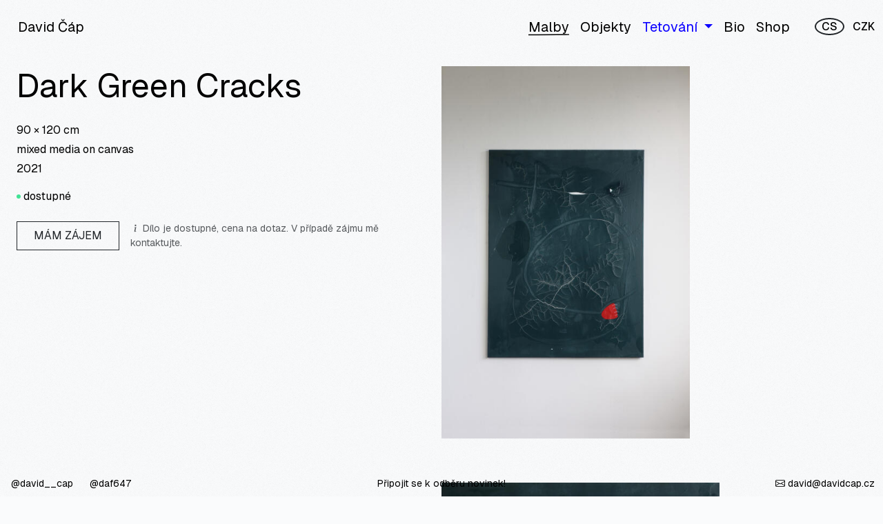

--- FILE ---
content_type: text/html; charset=UTF-8
request_url: https://davidcap.cz/cs/malby/dark-green-cracks
body_size: 14316
content:
<!DOCTYPE html>
<html lang="cs" class="">
<head>
    <meta charset="utf-8">
    <meta name="viewport" content="width=device-width, initial-scale=1">
    <meta name="csrf-token" content="bAKd3aITyYw3wtn9VVCjlu3FIFs7oudsJ4bewopn">
    
        <meta name="app-currency" content="CZK">

    
    <title>Dark Green Cracks • David Čáp</title>
<meta name="description" content="Malíř, tatér a vizuální umělec z Teplic, žije a tvoří v Praze a Kralupech. Objevuje nové techniky, maluje, tetuje a tvoří originální nábytek.">
<meta name="robots" content="index, follow">


<link rel="canonical" href="https://davidcap.cz/cs/malby/dark-green-cracks">


<link rel="alternate" href="https://davidcap.cz/cs/dark-green-cracks" hreflang="cs-cz">
<link rel="alternate" href="https://davidcap.cz/en/dark-green-cracks" hreflang="en">
<link rel="alternate" href="https://davidcap.cz/cs/malby/dark-green-cracks" hreflang="x-default">


<meta property="og:title" content="Dark Green Cracks • David Čáp">
<meta property="og:description" content="Malíř, tatér a vizuální umělec z Teplic, žije a tvoří v Praze a Kralupech. Objevuje nové techniky, maluje, tetuje a tvoří originální nábytek.">
<meta property="og:type" content="article">
<meta property="og:url" content="https://davidcap.cz/cs/malby/dark-green-cracks">
<meta property="og:image" content="https://davidcap.cz/storage/images/artwork/67/3fe0a153-b1f6-4179-aa41-505d33131b90/2021-03-26-90x120-1617912656_medium.jpg">
<meta property="og:locale" content="cs_CZ">
<meta property="og:locale:alternate" content="en_US">
<meta property="og:site_name" content="David Čáp">


<meta name="twitter:card" content="summary_large_image">
<meta name="twitter:title" content="Dark Green Cracks • David Čáp">
<meta name="twitter:description" content="Malíř, tatér a vizuální umělec z Teplic, žije a tvoří v Praze a Kralupech. Objevuje nové techniky, maluje, tetuje a tvoří originální nábytek.">
<meta name="twitter:image" content="https://davidcap.cz/storage/images/artwork/67/3fe0a153-b1f6-4179-aa41-505d33131b90/2021-03-26-90x120-1617912656_medium.jpg">




<meta name="theme-color" content="#fafbfc" />
    
    <!-- Favicon -->
    <link rel="apple-touch-icon" sizes="57x57" href="/favicon/apple-icon-57x57.png">
    <link rel="apple-touch-icon" sizes="60x60" href="/favicon/apple-icon-60x60.png">
    <link rel="apple-touch-icon" sizes="72x72" href="/favicon/apple-icon-72x72.png">
    <link rel="apple-touch-icon" sizes="76x76" href="/favicon/apple-icon-76x76.png">
    <link rel="apple-touch-icon" sizes="114x114" href="/favicon/apple-icon-114x114.png">
    <link rel="apple-touch-icon" sizes="120x120" href="/favicon/apple-icon-120x120.png">
    <link rel="apple-touch-icon" sizes="144x144" href="/favicon/apple-icon-144x144.png">
    <link rel="apple-touch-icon" sizes="152x152" href="/favicon/apple-icon-152x152.png">
    <link rel="apple-touch-icon" sizes="180x180" href="/favicon/apple-icon-180x180.png">
    <link rel="icon" type="image/png" sizes="192x192" href="/favicon/android-icon-192x192.png">
    <link rel="icon" type="image/png" sizes="32x32" href="/favicon/favicon-32x32.png">
    <link rel="icon" type="image/png" sizes="96x96" href="/favicon/favicon-96x96.png">
    <link rel="icon" type="image/png" sizes="16x16" href="/favicon/favicon-16x16.png">
    <link rel="manifest" href="/favicon/manifest.json">
    <meta name="msapplication-TileColor" content="#ffffff">
    <meta name="msapplication-TileImage" content="/favicon/ms-icon-144x144.png">
    <meta name="theme-color" content="#ffffff">



    <!-- Bootstrap CSS -->
    <link href="https://cdn.jsdelivr.net/npm/bootstrap@5.3.3/dist/css/bootstrap.min.css" rel="stylesheet">

    <!-- GLightbox CSS -->
    <link rel="stylesheet" href="https://cdn.jsdelivr.net/npm/glightbox/dist/css/glightbox.min.css" />
        
    <!-- Custom Styles -->
    <link rel="stylesheet" href="https://davidcap.cz/css/app.css?v=1769188497">
    
    <!-- Bootstrap Icons -->
    <link rel="stylesheet" href="https://cdn.jsdelivr.net/npm/bootstrap-icons@1.11.3/font/bootstrap-icons.css">
    
    <!-- Google Fonts -->
    <link rel="preconnect" href="https://fonts.googleapis.com">
    <link rel="preconnect" href="https://fonts.gstatic.com" crossorigin>
    <link href="https://fonts.googleapis.com/css2?family=Geist:wght@100..900&display=swap" rel="stylesheet">
    
    <!-- Google tag (gtag.js) -->
    <script async src="https://www.googletagmanager.com/gtag/js?id=G-7C6357EJGH"></script>
    <script>
      window.dataLayer = window.dataLayer || [];
      function gtag(){dataLayer.push(arguments);}
      gtag('js', new Date());

      gtag('config', 'G-7C6357EJGH');
    </script>
    
    <!-- Stack Styles -->
                <style>
                .shop-horizontal-scroll {
                    scroll-snap-type: x mandatory;
                    -webkit-overflow-scrolling: touch;
                }

                .shop-horizontal-item {
                    flex: 0 0 auto;
                    width: 200px;
                    scroll-snap-align: start;
                }

                @media (min-width: 768px) {
                    .shop-horizontal-item {
                        width: 240px;
                    }
                }

                /* Poměr 460×690 pro všechny karty v modulu */
                .shop-horizontal-scroll .artwork-thumb {
                    aspect-ratio: 460 / 690;
                    width: 100%;
                    background-color: #f9f9f9;
                }
            </style>
        <style>
/* === Sticky text: jen kdyz se vejde na vysku okna ===
   + hlavne: zadny vnitrni scroller (nikdy nenastavujeme overflow) */
.js-sticky-check .js-sticky-inner {
  position: static; /* default */
  overflow: visible !important;
  max-height: none !important;
}

.js-sticky-check.is-sticky-enabled .js-sticky-inner {
  position: sticky;
  top: var(--sticky-top, 80px);
}

/* video shell */
.video-shell {
  display: block;
  margin-right: auto;
  position: relative;
}

/* vrstvy */
.video-shell video {
  position: relative;
  z-index: 1;
}

/* poster nesmí blokovat tap */
.video-shell .video-poster {
  position: absolute;
  inset: 0;
  z-index: 2;
  display: block;
  width: 100%;
  height: 100%;
  object-fit: contain;
  object-position: left center;
  pointer-events: none;
}

/* loading overlay */
.video-shell .video-loading {
  position: absolute;
  inset: 0;
  z-index: 3;
  pointer-events: none;
  opacity: 0;
  transition: opacity .2s ease;
  background: rgba(255,255,255,.55);
  backdrop-filter: blur(1px);
}

.video-shell.is-loading .video-loading {
  opacity: 1;
  animation: videoPulse 1.1s ease-in-out infinite;
}

@keyframes videoPulse {
  0%   { opacity: .25; }
  50%  { opacity: .70; }
  100% { opacity: .25; }
}

/* play/pause UI */
.video-ui {
  z-index: 4;
  pointer-events: none; /* UI neblokuje tap */
  opacity: .75;
  transition: opacity .15s ease, transform .15s ease;
}

.video-shell.is-playing .video-ui { opacity: 0; transform: scale(.96); }
.video-shell.is-paused  .video-ui { opacity: .85; transform: scale(1); }

.video-ui-btn {
  width: 64px;
  height: 64px;
  border-radius: 999px;
  background: rgba(255,255,255,.65);
  backdrop-filter: blur(2px);
  position: relative;
  box-shadow: 0 6px 18px rgba(0,0,0,.12);
}

/* PLAY ikona */
.video-ui-btn.is-play::before {
  content: "";
  position: absolute;
  top: 50%;
  left: 52%;
  transform: translate(-50%, -50%);
  width: 0;
  height: 0;
  border-left: 18px solid rgba(0,0,0,.75);
  border-top: 12px solid transparent;
  border-bottom: 12px solid transparent;
}

/* PAUSE ikona */
.video-ui-btn.is-pause::before,
.video-ui-btn.is-pause::after {
  content: "";
  position: absolute;
  top: 50%;
  width: 6px;
  height: 22px;
  background: rgba(0,0,0,.75);
  border-radius: 2px;
  transform: translateY(-50%);
}
.video-ui-btn.is-pause::before { left: 23px; }
.video-ui-btn.is-pause::after  { right: 23px; }

/* rozměry video elementu jako artwork-img */
.video-shell video {
  display: block;
  width: 100%;
  height: auto;
  object-fit: contain;
  object-position: left center;
}

/* Desktop – kopie logiky artwork-img */
@media (min-width: 768px) {
  .video-shell { max-height: 75vh; width: auto; }

  .video-shell video {
    max-height: 75vh;
    width: auto;
  }

  .video-shell .video-poster {
    max-height: 75vh;
    width: auto;
    height: auto;
  }
}
</style>
</head>

<body class="artworks_show category-1">


    <!-- Page Heading -->
    <header class="">
        <nav class="navbar navbar-expand-lg navbar-light fixed-top main-navbar mt-2">
  <div class="container-fluid">

    
    <a class="navbar-brand position-relative z-3" href="/">
      <!--<div class="rounded-pill border border-dark py-0 px-3 bg-white shadow">
            David Čáp
      </div>-->
      <div class="logo py-0 mx-1 mx-sm-3 mx-md-3">
          <svg version="1.1" xmlns="http://www.w3.org/2000/svg" xmlns:xlink="http://www.w3.org/1999/xlink" x="0px" y="0px" viewBox="0 0 163.84 80" style="enable-background:new 0 0 163.84 80;" xml:space="preserve">
                    <path class="path" fill="none" stroke="#000" stroke-width="2" d="M45.66,78.9c-9.81-0.02-22.11,1.39-30.33-5.35C7.81,67.37,0.55,52.36,0.5,42.82
                        C0.39,20.38,27.67,17.65,43.63,13.64c24.16-6.06,104.17-29.89,118.32,7.11c8.3,21.7-22.61,31.46-38.44,37.12
                        C91.6,69.28,49.71,63.3,18.87,48.79C11.83,45.47,6.88,41.05,6,31.77c-0.76-8.02,4.27-12.63,11.94-16.19
                        c11.16-5.18,26.31-1.85,38.14-2.87c6.88-0.6,12.52-2.2,19.59-1.81"></path>
                    </svg>
            David Čáp
      </div>
    </a>

    
    <div class="d-flex align-items-center ms-auto d-lg-none position-relative z-3">
      
      
      
      <a href="https://davidcap.cz/cs/cart"
     class="ms-1 me-2 pe-1 position-relative text-dark d-none" id="cart-badge">
    <i class="bi bi-cart4 fs-4"></i>
    <span class="position-absolute top-0 start-100 mt-1 translate-middle badge rounded-pill bg-dark small" id="cart-badge-count">0</span>
  </a>

      
      <button class="navbar-toggler border-0 p-0 collapsed ms-2"
              type="button"
              data-bs-toggle="collapse"
              data-bs-target="#mainNavbar"
              aria-controls="mainNavbar"
              aria-expanded="false"
              aria-label="Toggle navigation">
        <i class="bi bi-list fs-1 text-dark toggler-icon-burger"></i>
        <i class="bi bi-x-lg fs-1 text-dark toggler-icon-close"></i>
      </button>
    </div>

    
    <div class="collapse navbar-collapse ms-lg-auto mobile-overlay" id="mainNavbar">

      
      <div class="d-lg-flex align-items-lg-center">

        
        <ul class="navbar-nav mb-2 mb-lg-0 fs-5 w-100 w-lg-auto text-start pt-3 pt-lg-0 me-lg-3">

                          <li class="nav-item">
                <a class="nav-link fs-3 fs-md-5 text-start text-dark active"
                   href="https://davidcap.cz/cs/malby">
                  <span>Malby</span>
                </a>
              </li>
            
                          <li class="nav-item">
                <a class="nav-link fs-3 fs-md-5 text-start text-dark"
                   href="https://davidcap.cz/cs/objekty">
                  <span>Objekty</span>
                </a>
              </li>
            
          <li class="nav-item dropdown">
            <a class="text-primary fs-3 fs-md-5 nav-link dropdown-toggle"
               href="https://davidcap.cz/cs/tattoo"
               id="dropdown-5"
               role="button"
               data-bs-toggle="dropdown"
               aria-expanded="false">
                <span>Tetování</span>
            </a>

            <ul class="dropdown-menu dropdown-menu-start rounded-0 shadow-0 border-0 bg-transparent py-0"
                aria-labelledby="dropdown-5">
                                                        <li class="">
                        <a class="text-primary fs-3 fs-md-5 px-2 dropdown-item"
                           href="https://davidcap.cz/cs/tattoo/pred-tetovanim">
                           <span>Před tetováním</span>
                        </a>
                    </li>
                                                        <li class="">
                        <a class="text-primary fs-3 fs-md-5 px-2 dropdown-item"
                           href="https://davidcap.cz/cs/tattoo/chci-termin">
                           <span>Chci termín</span>
                        </a>
                    </li>
                                                        <li class="">
                        <a class="text-primary fs-3 fs-md-5 px-2 dropdown-item"
                           href="https://davidcap.cz/cs/tattoo/caste-otazky">
                           <span>Časté otázky</span>
                        </a>
                    </li>
                                                        <li class="">
                        <a class="text-primary fs-3 fs-md-5 px-2 dropdown-item"
                           href="https://davidcap.cz/cs/tattoo/formular-pro-nezletile">
                           <span>Formulář  pro nezletilé</span>
                        </a>
                    </li>
                                                        <li class="">
                        <a class="text-primary fs-3 fs-md-5 px-2 dropdown-item"
                           href="https://davidcap.cz/cs/tattoo/pece-o-tetovani">
                           <span>Péče o tetování</span>
                        </a>
                    </li>
                            </ul>
        </li>
        
            <li class="nav-item">
            <a class="text-dark fs-3 fs-md-5 nav-link"
               href="https://davidcap.cz/cs/bio">
                <span>Bio</span>
            </a>
        </li>
    
          <li class="nav-item">
            <a class="nav-link fs-3 fs-md-5 text-start text-dark "
               href="https://davidcap.cz/cs/shop">
              <span>Shop</span>
            </a>
          </li>
        </ul>

        
        <div class="d-none d-lg-flex align-items-center">
          
          <div class="d-flex align-items-center justify-content-end w-100 fw-medium">

    
            <a href="https://davidcap.cz/cs/cart"
     class="ms-1 me-2 pe-1 position-relative text-dark d-none" id="cart-badge">
    <i class="bi bi-cart4 fs-4"></i>
    <span class="position-absolute top-0 start-100 mt-1 translate-middle badge rounded-pill bg-dark small" id="cart-badge-count">0</span>
  </a>
    
    
    <div class="dropdown">
        <button class="btn btn-link nav-link text-dark p-0 border-0 ms-2 ps-1"
                id="dd-lang"
                data-bs-toggle="dropdown"
                aria-expanded="false"
                type="button">
            <span class="border border-2 border-dark rounded-circle px-2 ">CS</span>
        </button>
        <ul class="dropdown-menu dropdown-menu-end rounded-0 border-0 bg-transparent shadow-none py-2 pe-2"
            aria-labelledby="dd-lang"
            style="min-width:auto;" data-bs-auto-close="outside">
            <li class="mb-0 text-end">
                <a class="d-block text-dark text-decoration-none" href="https://davidcap.cz/cs/dark-green-cracks" hreflang="cs">CS</a>
                <a class="d-block text-dark text-decoration-none" href="https://davidcap.cz/en/dark-green-cracks" hreflang="en">EN</a>
            </li>
        </ul>
    </div>

    
    <div class="dropdown">
        <button class="btn btn-link nav-link text-dark p-0 border-0 ms-2 ps-1"
                id="dd-cur"
                data-bs-toggle="dropdown"
                aria-expanded="false"
                type="button">
            CZK
        </button>
        <ul class="dropdown-menu dropdown-menu-end rounded-0 border-0 bg-transparent shadow-none py-2"
            aria-labelledby="dd-cur"
            style="min-width:auto;" data-bs-auto-close="outside">
            <li class="mb-0 text-end">
                                    <a class="d-block text-dark text-decoration-none ps-2"
                       href="https://davidcap.cz/currency/CZK"
                       rel="nofollow">CZK</a>
                                    <a class="d-block text-dark text-decoration-none ps-2"
                       href="https://davidcap.cz/currency/EUR"
                       rel="nofollow">EUR</a>
                                    <a class="d-block text-dark text-decoration-none ps-2"
                       href="https://davidcap.cz/currency/USD"
                       rel="nofollow">USD</a>
                            </li>
        </ul>
    </div>
</div>
        </div>

      </div>

      
      <div class="d-lg-none w-100 pb-3">
        <div class="d-inline-block text-start">
          <div class="d-flex align-items-center gap-2 justify-content-end w-100 fw-medium">

    
    
    
    <div class="dropdown">
        <button class="btn btn-link nav-link text-dark p-0 border-0"
                id="dd-lang"
                data-bs-toggle="dropdown"
                aria-expanded="false"
                type="button">
            <span class="border border-2 border-dark rounded-circle px-2">CS</span>
        </button>
        <ul class="dropdown-menu dropdown-menu-end rounded-0 border-0 bg-transparent shadow-none py-2 pe-2"
            aria-labelledby="dd-lang"
            style="min-width:auto;" data-bs-auto-close="outside">
            <li class="mb-0 text-end">
                <a class="d-block text-dark text-decoration-none ps-2" href="https://davidcap.cz/cs/dark-green-cracks" hreflang="cs">CS</a>
                <a class="d-block text-dark text-decoration-none ps-2" href="https://davidcap.cz/en/dark-green-cracks" hreflang="en">EN</a>
            </li>
        </ul>
    </div>

    
    <div class="dropdown">
        <button class="btn btn-link nav-link text-dark p-0 border-0"
                id="dd-cur"
                data-bs-toggle="dropdown"
                aria-expanded="false"
                type="button">
            CZK
        </button>
        <ul class="dropdown-menu dropdown-menu-end rounded-0 border-0 bg-transparent shadow-none py-2"
            aria-labelledby="dd-cur"
            style="min-width:auto;" data-bs-auto-close="outside">
            <li class="mb-0 text-end">
                                    <a class="d-block text-dark text-decoration-none ps-2"
                       href="https://davidcap.cz/currency/CZK"
                       rel="nofollow">CZK</a>
                                    <a class="d-block text-dark text-decoration-none ps-2"
                       href="https://davidcap.cz/currency/EUR"
                       rel="nofollow">EUR</a>
                                    <a class="d-block text-dark text-decoration-none ps-2"
                       href="https://davidcap.cz/currency/USD"
                       rel="nofollow">USD</a>
                            </li>
        </ul>
    </div>
</div>
        </div>
      </div>

    </div>
  </div>
</nav>
    </header>

    <!-- Page Content -->
    <main>
        
<div class="container-fluid py-5 px-0 mt-5">

    
                                    <div class="d-md-none m-0 p-0 mb-4">
                
                <img
                    src="https://davidcap.cz/storage/images/artwork/67/3fe0a153-b1f6-4179-aa41-505d33131b90/2021-03-26-90x120-1617912656_medium.jpg"
                    srcset="https://davidcap.cz/storage/images/artwork/67/3fe0a153-b1f6-4179-aa41-505d33131b90/2021-03-26-90x120-1617912656_medium.jpg 1x, https://davidcap.cz/storage/images/artwork/67/3fe0a153-b1f6-4179-aa41-505d33131b90/2021-03-26-90x120-1617912656_medium@2x.jpg 2x"
                    alt="Dark Green Cracks"
                    class="img-fluid w-100 border-0 rounded-0 artwork-img"
                >
            </div>
            
    <div class="row mx-0 mx-md-4">

        
        <div
            class="col-md-6 mb-4 mb-md-0 p-0 py-4 pt-0 pe-4 pe-md-5 js-sticky-check order-2 order-md-1 mobile-title-padding"
            data-offset="80"
            data-min-width="992"
        >
            <div class="js-sticky-inner px-3 px-md-0">
                <h1 class="display-5 fw-normal mb-4 mt-0 pt-4 pt-md-0">
                    Dark Green Cracks
                </h1>
                                    <p class="mb-1">
        90 × 120
                cm
                 
    </p>
      


    <p class="mb-1">mixed media on canvas</p>


    <p class="mb-1">2021</p>





            <p class="mt-3">
            <span class="artwork-status-dot status-available"
                  title="dostupné"></span>
            dostupné
        </p>
                                                        
 

<div class="">
    
    
            
            
            <div class="mt-4">
              <div class="row g-2 align-items-center">
                <div class="col-12 col-sm-auto">
                  <a href="mailto:david@davidcap.cz?subject=M%C3%A1m%20z%C3%A1jem%20o%20d%C3%ADlo%3A%20Dark%20Green%20Cracks&amp;body=Dobr%C3%BD%20den%2C%0A%0Ar%C3%A1d%28a%29%20bych%20se%20informoval%28a%29%20o%20dostupnosti%20d%C3%ADla%20%E2%80%9CDark%20Green%20Cracks%E2%80%9D.%0A%0AOdkaz%3A%20https%3A%2F%2Fdavidcap.cz%2Fcs%2Fmalby%2Fdark-green-cracks"
                     class="btn btn-outline-dark rounded-0 px-4 py-2 text-uppercase ">
                    Mám zájem
                  </a>
                </div>

                <div class="col-12 col-sm">
                  <div class="small text-muted ms-sm-2">
                    <i class="bi bi-info-lg"></i> Dílo je dostupné, cena na dotaz. V případě zájmu mě kontaktujte.
                  </div>
                </div>
              </div>
            </div>

    
            

</div>





                            </div>
        </div>

        
        <div class="artwork-gallery col-12 col-md-6 order-3 order-md-2 px-0">
            
                
                                    <div class="mb-5 pb-3 d-none d-md-block w-100">
                                                    
                            <a href="https://davidcap.cz/storage/images/artwork/67/3fe0a153-b1f6-4179-aa41-505d33131b90/2021-03-26-90x120-1617912656_big.jpg" class="glightbox only-desktop" data-gallery="artwork">
                                <img
                                    src="https://davidcap.cz/storage/images/artwork/67/3fe0a153-b1f6-4179-aa41-505d33131b90/2021-03-26-90x120-1617912656_medium.jpg"
                                    srcset="https://davidcap.cz/storage/images/artwork/67/3fe0a153-b1f6-4179-aa41-505d33131b90/2021-03-26-90x120-1617912656_medium.jpg 1x, https://davidcap.cz/storage/images/artwork/67/3fe0a153-b1f6-4179-aa41-505d33131b90/2021-03-26-90x120-1617912656_medium@2x.jpg 2x"
                                    alt="Dark Green Cracks"
                                    class="img-fluid w-100 border-0 rounded-0 artwork-img"
                                >
                            </a>
                                            </div>
                
                
                                    <div class="mb-5 pb-3 w-100">
                                                    
                            
                            <div class="d-md-none">
                                <img
                                    src="https://davidcap.cz/storage/images/artwork/67/b1fa3dc9-7c3a-4da1-9a5d-8c95e7adeb8c/2021-03-26-90x120-cropped-1617912643_medium.jpg"
                                    srcset="https://davidcap.cz/storage/images/artwork/67/b1fa3dc9-7c3a-4da1-9a5d-8c95e7adeb8c/2021-03-26-90x120-cropped-1617912643_medium.jpg 1x, https://davidcap.cz/storage/images/artwork/67/b1fa3dc9-7c3a-4da1-9a5d-8c95e7adeb8c/2021-03-26-90x120-cropped-1617912643_medium@2x.jpg 2x"
                                    alt="Dark Green Cracks"
                                    class="img-fluid w-100 border-0 rounded-0 artwork-img"
                                >
                            </div>

                            
                            <div class="d-none d-md-block">
                                <a href="https://davidcap.cz/storage/images/artwork/67/b1fa3dc9-7c3a-4da1-9a5d-8c95e7adeb8c/2021-03-26-90x120-cropped-1617912643_big.jpg" class="glightbox d-block w-100" data-gallery="artwork">
                                    <img
                                        src="https://davidcap.cz/storage/images/artwork/67/b1fa3dc9-7c3a-4da1-9a5d-8c95e7adeb8c/2021-03-26-90x120-cropped-1617912643_medium.jpg"
                                        srcset="https://davidcap.cz/storage/images/artwork/67/b1fa3dc9-7c3a-4da1-9a5d-8c95e7adeb8c/2021-03-26-90x120-cropped-1617912643_medium.jpg 1x, https://davidcap.cz/storage/images/artwork/67/b1fa3dc9-7c3a-4da1-9a5d-8c95e7adeb8c/2021-03-26-90x120-cropped-1617912643_medium@2x.jpg 2x"
                                        alt="Dark Green Cracks"
                                        class="img-fluid w-100 border-0 rounded-0 artwork-img"
                                    >
                                </a>
                            </div>
                                            </div>
                                    <div class="mb-5 pb-3 w-100">
                                                    
                            
                            <div class="d-md-none">
                                <img
                                    src="https://davidcap.cz/storage/images/artwork/67/7b3cba0d-5c47-43f9-ae3d-fef99cb7f1d0/2021-03-26-90x120-detail4-1617912691_medium.jpg"
                                    srcset="https://davidcap.cz/storage/images/artwork/67/7b3cba0d-5c47-43f9-ae3d-fef99cb7f1d0/2021-03-26-90x120-detail4-1617912691_medium.jpg 1x, https://davidcap.cz/storage/images/artwork/67/7b3cba0d-5c47-43f9-ae3d-fef99cb7f1d0/2021-03-26-90x120-detail4-1617912691_medium@2x.jpg 2x"
                                    alt="Dark Green Cracks"
                                    class="img-fluid w-100 border-0 rounded-0 artwork-img"
                                >
                            </div>

                            
                            <div class="d-none d-md-block">
                                <a href="https://davidcap.cz/storage/images/artwork/67/7b3cba0d-5c47-43f9-ae3d-fef99cb7f1d0/2021-03-26-90x120-detail4-1617912691_big.jpg" class="glightbox d-block w-100" data-gallery="artwork">
                                    <img
                                        src="https://davidcap.cz/storage/images/artwork/67/7b3cba0d-5c47-43f9-ae3d-fef99cb7f1d0/2021-03-26-90x120-detail4-1617912691_medium.jpg"
                                        srcset="https://davidcap.cz/storage/images/artwork/67/7b3cba0d-5c47-43f9-ae3d-fef99cb7f1d0/2021-03-26-90x120-detail4-1617912691_medium.jpg 1x, https://davidcap.cz/storage/images/artwork/67/7b3cba0d-5c47-43f9-ae3d-fef99cb7f1d0/2021-03-26-90x120-detail4-1617912691_medium@2x.jpg 2x"
                                        alt="Dark Green Cracks"
                                        class="img-fluid w-100 border-0 rounded-0 artwork-img"
                                    >
                                </a>
                            </div>
                                            </div>
                                    <div class="mb-5 pb-3 w-100">
                                                    
                            
                            <div class="d-md-none">
                                <img
                                    src="https://davidcap.cz/storage/images/artwork/67/9fc9859e-beda-41fc-8030-a2b6491c3c9a/2021-03-26-90x120-detail6-1617912704_medium.jpg"
                                    srcset="https://davidcap.cz/storage/images/artwork/67/9fc9859e-beda-41fc-8030-a2b6491c3c9a/2021-03-26-90x120-detail6-1617912704_medium.jpg 1x, https://davidcap.cz/storage/images/artwork/67/9fc9859e-beda-41fc-8030-a2b6491c3c9a/2021-03-26-90x120-detail6-1617912704_medium@2x.jpg 2x"
                                    alt="Dark Green Cracks"
                                    class="img-fluid w-100 border-0 rounded-0 artwork-img"
                                >
                            </div>

                            
                            <div class="d-none d-md-block">
                                <a href="https://davidcap.cz/storage/images/artwork/67/9fc9859e-beda-41fc-8030-a2b6491c3c9a/2021-03-26-90x120-detail6-1617912704_big.jpg" class="glightbox d-block w-100" data-gallery="artwork">
                                    <img
                                        src="https://davidcap.cz/storage/images/artwork/67/9fc9859e-beda-41fc-8030-a2b6491c3c9a/2021-03-26-90x120-detail6-1617912704_medium.jpg"
                                        srcset="https://davidcap.cz/storage/images/artwork/67/9fc9859e-beda-41fc-8030-a2b6491c3c9a/2021-03-26-90x120-detail6-1617912704_medium.jpg 1x, https://davidcap.cz/storage/images/artwork/67/9fc9859e-beda-41fc-8030-a2b6491c3c9a/2021-03-26-90x120-detail6-1617912704_medium@2x.jpg 2x"
                                        alt="Dark Green Cracks"
                                        class="img-fluid w-100 border-0 rounded-0 artwork-img"
                                    >
                                </a>
                            </div>
                                            </div>
                                    <div class="mb-5 pb-3 w-100">
                                                    
                            
                            <div class="d-md-none">
                                <img
                                    src="https://davidcap.cz/storage/images/artwork/67/4e032d44-5418-4a61-a3f0-1bced83764fb/2021-03-26-90x120-detail3-1617912713_medium.jpg"
                                    srcset="https://davidcap.cz/storage/images/artwork/67/4e032d44-5418-4a61-a3f0-1bced83764fb/2021-03-26-90x120-detail3-1617912713_medium.jpg 1x, https://davidcap.cz/storage/images/artwork/67/4e032d44-5418-4a61-a3f0-1bced83764fb/2021-03-26-90x120-detail3-1617912713_medium@2x.jpg 2x"
                                    alt="Dark Green Cracks"
                                    class="img-fluid w-100 border-0 rounded-0 artwork-img"
                                >
                            </div>

                            
                            <div class="d-none d-md-block">
                                <a href="https://davidcap.cz/storage/images/artwork/67/4e032d44-5418-4a61-a3f0-1bced83764fb/2021-03-26-90x120-detail3-1617912713_big.jpg" class="glightbox d-block w-100" data-gallery="artwork">
                                    <img
                                        src="https://davidcap.cz/storage/images/artwork/67/4e032d44-5418-4a61-a3f0-1bced83764fb/2021-03-26-90x120-detail3-1617912713_medium.jpg"
                                        srcset="https://davidcap.cz/storage/images/artwork/67/4e032d44-5418-4a61-a3f0-1bced83764fb/2021-03-26-90x120-detail3-1617912713_medium.jpg 1x, https://davidcap.cz/storage/images/artwork/67/4e032d44-5418-4a61-a3f0-1bced83764fb/2021-03-26-90x120-detail3-1617912713_medium@2x.jpg 2x"
                                        alt="Dark Green Cracks"
                                        class="img-fluid w-100 border-0 rounded-0 artwork-img"
                                    >
                                </a>
                            </div>
                                            </div>
                                    <div class="mb-5 pb-3 w-100">
                                                    
                            
                            <div class="d-md-none">
                                <img
                                    src="https://davidcap.cz/storage/images/artwork/67/3303d69d-1f5c-4451-897d-5b47a72bedbf/2021-03-26-90x120-detail1-1617912727_medium.jpg"
                                    srcset="https://davidcap.cz/storage/images/artwork/67/3303d69d-1f5c-4451-897d-5b47a72bedbf/2021-03-26-90x120-detail1-1617912727_medium.jpg 1x, https://davidcap.cz/storage/images/artwork/67/3303d69d-1f5c-4451-897d-5b47a72bedbf/2021-03-26-90x120-detail1-1617912727_medium@2x.jpg 2x"
                                    alt="Dark Green Cracks"
                                    class="img-fluid w-100 border-0 rounded-0 artwork-img"
                                >
                            </div>

                            
                            <div class="d-none d-md-block">
                                <a href="https://davidcap.cz/storage/images/artwork/67/3303d69d-1f5c-4451-897d-5b47a72bedbf/2021-03-26-90x120-detail1-1617912727_big.jpg" class="glightbox d-block w-100" data-gallery="artwork">
                                    <img
                                        src="https://davidcap.cz/storage/images/artwork/67/3303d69d-1f5c-4451-897d-5b47a72bedbf/2021-03-26-90x120-detail1-1617912727_medium.jpg"
                                        srcset="https://davidcap.cz/storage/images/artwork/67/3303d69d-1f5c-4451-897d-5b47a72bedbf/2021-03-26-90x120-detail1-1617912727_medium.jpg 1x, https://davidcap.cz/storage/images/artwork/67/3303d69d-1f5c-4451-897d-5b47a72bedbf/2021-03-26-90x120-detail1-1617912727_medium@2x.jpg 2x"
                                        alt="Dark Green Cracks"
                                        class="img-fluid w-100 border-0 rounded-0 artwork-img"
                                    >
                                </a>
                            </div>
                                            </div>
                                    <div class="mb-5 pb-3 w-100">
                                                    
                            
                            <div class="d-md-none">
                                <img
                                    src="https://davidcap.cz/storage/images/artwork/67/96f4fceb-08c1-4488-afa2-2522d10cf88c/2021-03-26-90x120-detail2-1617912741_medium.jpg"
                                    srcset="https://davidcap.cz/storage/images/artwork/67/96f4fceb-08c1-4488-afa2-2522d10cf88c/2021-03-26-90x120-detail2-1617912741_medium.jpg 1x, https://davidcap.cz/storage/images/artwork/67/96f4fceb-08c1-4488-afa2-2522d10cf88c/2021-03-26-90x120-detail2-1617912741_medium@2x.jpg 2x"
                                    alt="Dark Green Cracks"
                                    class="img-fluid w-100 border-0 rounded-0 artwork-img"
                                >
                            </div>

                            
                            <div class="d-none d-md-block">
                                <a href="https://davidcap.cz/storage/images/artwork/67/96f4fceb-08c1-4488-afa2-2522d10cf88c/2021-03-26-90x120-detail2-1617912741_big.jpg" class="glightbox d-block w-100" data-gallery="artwork">
                                    <img
                                        src="https://davidcap.cz/storage/images/artwork/67/96f4fceb-08c1-4488-afa2-2522d10cf88c/2021-03-26-90x120-detail2-1617912741_medium.jpg"
                                        srcset="https://davidcap.cz/storage/images/artwork/67/96f4fceb-08c1-4488-afa2-2522d10cf88c/2021-03-26-90x120-detail2-1617912741_medium.jpg 1x, https://davidcap.cz/storage/images/artwork/67/96f4fceb-08c1-4488-afa2-2522d10cf88c/2021-03-26-90x120-detail2-1617912741_medium@2x.jpg 2x"
                                        alt="Dark Green Cracks"
                                        class="img-fluid w-100 border-0 rounded-0 artwork-img"
                                    >
                                </a>
                            </div>
                                            </div>
                                    <div class="mb-5 pb-3 w-100">
                                                    
                            
                            <div class="d-md-none">
                                <img
                                    src="https://davidcap.cz/storage/images/artwork/67/7651feec-27e9-420f-bc0d-94c9f215f86e/2021-03-27-90x120-room-1617916450_medium.jpg"
                                    srcset="https://davidcap.cz/storage/images/artwork/67/7651feec-27e9-420f-bc0d-94c9f215f86e/2021-03-27-90x120-room-1617916450_medium.jpg 1x, https://davidcap.cz/storage/images/artwork/67/7651feec-27e9-420f-bc0d-94c9f215f86e/2021-03-27-90x120-room-1617916450_medium@2x.jpg 2x"
                                    alt="Dark Green Cracks"
                                    class="img-fluid w-100 border-0 rounded-0 artwork-img"
                                >
                            </div>

                            
                            <div class="d-none d-md-block">
                                <a href="https://davidcap.cz/storage/images/artwork/67/7651feec-27e9-420f-bc0d-94c9f215f86e/2021-03-27-90x120-room-1617916450_big.jpg" class="glightbox d-block w-100" data-gallery="artwork">
                                    <img
                                        src="https://davidcap.cz/storage/images/artwork/67/7651feec-27e9-420f-bc0d-94c9f215f86e/2021-03-27-90x120-room-1617916450_medium.jpg"
                                        srcset="https://davidcap.cz/storage/images/artwork/67/7651feec-27e9-420f-bc0d-94c9f215f86e/2021-03-27-90x120-room-1617916450_medium.jpg 1x, https://davidcap.cz/storage/images/artwork/67/7651feec-27e9-420f-bc0d-94c9f215f86e/2021-03-27-90x120-room-1617916450_medium@2x.jpg 2x"
                                        alt="Dark Green Cracks"
                                        class="img-fluid w-100 border-0 rounded-0 artwork-img"
                                    >
                                </a>
                            </div>
                                            </div>
                
                    </div>

    </div>
</div>

    <div class="container-fluid px-0 pb-5 mb-5">
        
        <div class="mx-3 mx-md-4 mb-3">
            <a href="https://davidcap.cz/cs/shop" class="text-dark text-decoration-none">
                <h2 class="h2 mb-0">Shop</h2>
            </a>
        </div>

        
        <div class="px-0 mb-5">
            
            <div class="shop-horizontal-scroll d-flex flex-nowrap overflow-auto pb-2 gap-3">

                
                <div class="shop-horizontal-item">
        <div class="position-relative m-0">
            <div class="artwork-thumb position-relative overflow-hidden">
                <a href="https://davidcap.cz/cs/svitidlo-edges-20-75-t8-60-bezove" class="d-block position-relative w-100 h-100">
                                            <img src="https://davidcap.cz/storage/media/artwork/679/97cf52b8-af31-42dc-82c6-202253fd3d47/img-0552-enhanced-nr_medium_crop.jpg"
                             srcset="https://davidcap.cz/storage/media/artwork/679/97cf52b8-af31-42dc-82c6-202253fd3d47/img-0552-enhanced-nr_medium_crop.jpg 1x, https://davidcap.cz/storage/media/artwork/679/97cf52b8-af31-42dc-82c6-202253fd3d47/img-0552-enhanced-nr_medium_crop@2x.jpg 2x, "
                             sizes="(max-width: 576px) 100vw, (max-width: 768px) 50vw, (max-width: 1200px) 33vw, 25vw"
                             alt="Svítidlo Edges 20-75 T8-60 béžové"
                             class="artwork-image current w-100 h-100 object-fit-cover">

                        <img src="https://davidcap.cz/storage/media/artwork/679/97cf52b8-af31-42dc-82c6-202253fd3d47/img-0552-enhanced-nr_medium_crop.jpg"
                             srcset="https://davidcap.cz/storage/media/artwork/679/97cf52b8-af31-42dc-82c6-202253fd3d47/img-0552-enhanced-nr_medium_crop.jpg 1x, https://davidcap.cz/storage/media/artwork/679/97cf52b8-af31-42dc-82c6-202253fd3d47/img-0552-enhanced-nr_medium_crop@2x.jpg 2x, "
                             sizes="(max-width: 576px) 100vw, (max-width: 768px) 50vw, (max-width: 1200px) 33vw, 25vw"
                             alt=""
                             class="artwork-image next position-absolute top-0 start-0 w-100 h-100 object-fit-cover opacity-0 pointer-events-none"
                             data-images='[{"src":"https:\/\/davidcap.cz\/storage\/media\/artwork\/679\/97cf52b8-af31-42dc-82c6-202253fd3d47\/img-0552-enhanced-nr_medium_crop.jpg","srcset":"https:\/\/davidcap.cz\/storage\/media\/artwork\/679\/97cf52b8-af31-42dc-82c6-202253fd3d47\/img-0552-enhanced-nr_medium_crop.jpg 1x, https:\/\/davidcap.cz\/storage\/media\/artwork\/679\/97cf52b8-af31-42dc-82c6-202253fd3d47\/img-0552-enhanced-nr_medium_crop@2x.jpg 2x, "},{"src":"https:\/\/davidcap.cz\/storage\/media\/artwork\/679\/35ec6af5-23f6-4502-9173-19d0b07e2817\/img-0553-enhanced-nr_medium_crop.jpg","srcset":"https:\/\/davidcap.cz\/storage\/media\/artwork\/679\/35ec6af5-23f6-4502-9173-19d0b07e2817\/img-0553-enhanced-nr_medium_crop.jpg 1x, https:\/\/davidcap.cz\/storage\/media\/artwork\/679\/35ec6af5-23f6-4502-9173-19d0b07e2817\/img-0553-enhanced-nr_medium_crop@2x.jpg 2x, "},{"src":"https:\/\/davidcap.cz\/storage\/media\/artwork\/679\/1a3e48e8-bdbf-499c-9bf6-230a4c85063e\/img-0554-enhanced-nr_medium_crop.jpg","srcset":"https:\/\/davidcap.cz\/storage\/media\/artwork\/679\/1a3e48e8-bdbf-499c-9bf6-230a4c85063e\/img-0554-enhanced-nr_medium_crop.jpg 1x, https:\/\/davidcap.cz\/storage\/media\/artwork\/679\/1a3e48e8-bdbf-499c-9bf6-230a4c85063e\/img-0554-enhanced-nr_medium_crop@2x.jpg 2x, "},{"src":"https:\/\/davidcap.cz\/storage\/media\/artwork\/679\/446cda49-02e1-4e8d-b696-69c340a073d3\/img-0555-enhanced-nr_medium_crop.jpg","srcset":"https:\/\/davidcap.cz\/storage\/media\/artwork\/679\/446cda49-02e1-4e8d-b696-69c340a073d3\/img-0555-enhanced-nr_medium_crop.jpg 1x, https:\/\/davidcap.cz\/storage\/media\/artwork\/679\/446cda49-02e1-4e8d-b696-69c340a073d3\/img-0555-enhanced-nr_medium_crop@2x.jpg 2x, "},{"src":"https:\/\/davidcap.cz\/storage\/media\/artwork\/679\/04d62323-43ae-467d-8c97-6785e65e2f43\/img-0548-enhanced-nr-1_medium_crop.jpg","srcset":"https:\/\/davidcap.cz\/storage\/media\/artwork\/679\/04d62323-43ae-467d-8c97-6785e65e2f43\/img-0548-enhanced-nr-1_medium_crop.jpg 1x, https:\/\/davidcap.cz\/storage\/media\/artwork\/679\/04d62323-43ae-467d-8c97-6785e65e2f43\/img-0548-enhanced-nr-1_medium_crop@2x.jpg 2x, "},{"src":"https:\/\/davidcap.cz\/storage\/media\/artwork\/679\/e486694e-212c-4246-b0af-cdf17b2ec554\/img-0549-enhanced-nr_medium_crop.jpg","srcset":"https:\/\/davidcap.cz\/storage\/media\/artwork\/679\/e486694e-212c-4246-b0af-cdf17b2ec554\/img-0549-enhanced-nr_medium_crop.jpg 1x, https:\/\/davidcap.cz\/storage\/media\/artwork\/679\/e486694e-212c-4246-b0af-cdf17b2ec554\/img-0549-enhanced-nr_medium_crop@2x.jpg 2x, "},{"src":"https:\/\/davidcap.cz\/storage\/media\/artwork\/679\/22974c69-228f-4c21-86d0-3ada8873009a\/img-0551-enhanced-nr_medium_crop.jpg","srcset":"https:\/\/davidcap.cz\/storage\/media\/artwork\/679\/22974c69-228f-4c21-86d0-3ada8873009a\/img-0551-enhanced-nr_medium_crop.jpg 1x, https:\/\/davidcap.cz\/storage\/media\/artwork\/679\/22974c69-228f-4c21-86d0-3ada8873009a\/img-0551-enhanced-nr_medium_crop@2x.jpg 2x, "},{"src":"https:\/\/davidcap.cz\/storage\/media\/artwork\/679\/702422bc-42f8-4188-9b7a-02a20e3f0040\/img-0557-enhanced-nr-copy_medium_crop.jpg","srcset":"https:\/\/davidcap.cz\/storage\/media\/artwork\/679\/702422bc-42f8-4188-9b7a-02a20e3f0040\/img-0557-enhanced-nr-copy_medium_crop.jpg 1x, https:\/\/davidcap.cz\/storage\/media\/artwork\/679\/702422bc-42f8-4188-9b7a-02a20e3f0040\/img-0557-enhanced-nr-copy_medium_crop@2x.jpg 2x, "},{"src":"https:\/\/davidcap.cz\/storage\/media\/artwork\/679\/ab8e4354-c5d8-4ddf-883e-dc9f5b0b6803\/img-0558-enhanced-nr_medium_crop.jpg","srcset":"https:\/\/davidcap.cz\/storage\/media\/artwork\/679\/ab8e4354-c5d8-4ddf-883e-dc9f5b0b6803\/img-0558-enhanced-nr_medium_crop.jpg 1x, https:\/\/davidcap.cz\/storage\/media\/artwork\/679\/ab8e4354-c5d8-4ddf-883e-dc9f5b0b6803\/img-0558-enhanced-nr_medium_crop@2x.jpg 2x, "},{"src":"https:\/\/davidcap.cz\/storage\/media\/artwork\/679\/8b2c0b9f-e8de-45a6-8dc5-2391bd8098bf\/img-0559-enhanced-nr_medium_crop.jpg","srcset":"https:\/\/davidcap.cz\/storage\/media\/artwork\/679\/8b2c0b9f-e8de-45a6-8dc5-2391bd8098bf\/img-0559-enhanced-nr_medium_crop.jpg 1x, https:\/\/davidcap.cz\/storage\/media\/artwork\/679\/8b2c0b9f-e8de-45a6-8dc5-2391bd8098bf\/img-0559-enhanced-nr_medium_crop@2x.jpg 2x, "},{"src":"https:\/\/davidcap.cz\/storage\/media\/artwork\/679\/d2f465de-987b-4044-b079-8e0b1f22c911\/img-0560-enhanced-nr_medium_crop.jpg","srcset":"https:\/\/davidcap.cz\/storage\/media\/artwork\/679\/d2f465de-987b-4044-b079-8e0b1f22c911\/img-0560-enhanced-nr_medium_crop.jpg 1x, https:\/\/davidcap.cz\/storage\/media\/artwork\/679\/d2f465de-987b-4044-b079-8e0b1f22c911\/img-0560-enhanced-nr_medium_crop@2x.jpg 2x, "},{"src":"https:\/\/davidcap.cz\/storage\/media\/artwork\/679\/8289864b-1cd2-4e9f-9884-3dd00c152bb3\/img-0561-enhanced-nr_medium_crop.jpg","srcset":"https:\/\/davidcap.cz\/storage\/media\/artwork\/679\/8289864b-1cd2-4e9f-9884-3dd00c152bb3\/img-0561-enhanced-nr_medium_crop.jpg 1x, https:\/\/davidcap.cz\/storage\/media\/artwork\/679\/8289864b-1cd2-4e9f-9884-3dd00c152bb3\/img-0561-enhanced-nr_medium_crop@2x.jpg 2x, "},{"src":"https:\/\/davidcap.cz\/storage\/media\/artwork\/679\/25eec02a-3f4e-4f37-9437-69c6751f67c2\/img-0562-enhanced-nr_medium_crop.jpg","srcset":"https:\/\/davidcap.cz\/storage\/media\/artwork\/679\/25eec02a-3f4e-4f37-9437-69c6751f67c2\/img-0562-enhanced-nr_medium_crop.jpg 1x, https:\/\/davidcap.cz\/storage\/media\/artwork\/679\/25eec02a-3f4e-4f37-9437-69c6751f67c2\/img-0562-enhanced-nr_medium_crop@2x.jpg 2x, "},{"src":"https:\/\/davidcap.cz\/storage\/media\/artwork\/679\/bba09c10-6c73-4455-9e9f-318a78ded430\/img-0563-enhanced-nr_medium_crop.jpg","srcset":"https:\/\/davidcap.cz\/storage\/media\/artwork\/679\/bba09c10-6c73-4455-9e9f-318a78ded430\/img-0563-enhanced-nr_medium_crop.jpg 1x, https:\/\/davidcap.cz\/storage\/media\/artwork\/679\/bba09c10-6c73-4455-9e9f-318a78ded430\/img-0563-enhanced-nr_medium_crop@2x.jpg 2x, "}]'>
                                    </a>

                            </div>

            
            <div class="mt-2 ms-2">
                                    <div class="text-start small">
                        Svítidlo Edges 20-75 T8-60 béžové
                    </div>
                
                                    <div class="text-start">
                        10 000 Kč
                    </div>
                            </div>
        </div>
    </div>
    
    <div class="shop-horizontal-item">
        <div class="position-relative m-0">
            <div class="artwork-thumb position-relative overflow-hidden">
                <a href="https://davidcap.cz/cs/brown-mud-elipse-with-backlight" class="d-block position-relative w-100 h-100">
                                            <img src="https://davidcap.cz/storage/media/artwork/669/27ef08ea-43c1-40d8-a2ad-fc0e1b1dea49/img-8708_medium_crop.jpg"
                             srcset="https://davidcap.cz/storage/media/artwork/669/27ef08ea-43c1-40d8-a2ad-fc0e1b1dea49/img-8708_medium_crop.jpg 1x, https://davidcap.cz/storage/media/artwork/669/27ef08ea-43c1-40d8-a2ad-fc0e1b1dea49/img-8708_medium_crop@2x.jpg 2x, "
                             sizes="(max-width: 576px) 100vw, (max-width: 768px) 50vw, (max-width: 1200px) 33vw, 25vw"
                             alt="Brown Mud Elipse With Backlight"
                             class="artwork-image current w-100 h-100 object-fit-cover">

                        <img src="https://davidcap.cz/storage/media/artwork/669/27ef08ea-43c1-40d8-a2ad-fc0e1b1dea49/img-8708_medium_crop.jpg"
                             srcset="https://davidcap.cz/storage/media/artwork/669/27ef08ea-43c1-40d8-a2ad-fc0e1b1dea49/img-8708_medium_crop.jpg 1x, https://davidcap.cz/storage/media/artwork/669/27ef08ea-43c1-40d8-a2ad-fc0e1b1dea49/img-8708_medium_crop@2x.jpg 2x, "
                             sizes="(max-width: 576px) 100vw, (max-width: 768px) 50vw, (max-width: 1200px) 33vw, 25vw"
                             alt=""
                             class="artwork-image next position-absolute top-0 start-0 w-100 h-100 object-fit-cover opacity-0 pointer-events-none"
                             data-images='[{"src":"https:\/\/davidcap.cz\/storage\/media\/artwork\/669\/27ef08ea-43c1-40d8-a2ad-fc0e1b1dea49\/img-8708_medium_crop.jpg","srcset":"https:\/\/davidcap.cz\/storage\/media\/artwork\/669\/27ef08ea-43c1-40d8-a2ad-fc0e1b1dea49\/img-8708_medium_crop.jpg 1x, https:\/\/davidcap.cz\/storage\/media\/artwork\/669\/27ef08ea-43c1-40d8-a2ad-fc0e1b1dea49\/img-8708_medium_crop@2x.jpg 2x, "},{"src":"https:\/\/davidcap.cz\/storage\/images\/artwork\/669\/47994082-f713-46e8-a2e5-d0f32450e4ab\/2026-1-1-c1_medium_crop.jpg","srcset":"https:\/\/davidcap.cz\/storage\/images\/artwork\/669\/47994082-f713-46e8-a2e5-d0f32450e4ab\/2026-1-1-c1_medium_crop.jpg 1x, https:\/\/davidcap.cz\/storage\/images\/artwork\/669\/47994082-f713-46e8-a2e5-d0f32450e4ab\/2026-1-1-c1_medium_crop@2x.jpg 2x, "},{"src":"https:\/\/davidcap.cz\/storage\/images\/artwork\/669\/325f8c65-82e9-44ac-b6f4-50f760e74780\/2026-1-1-c2_medium_crop.jpg","srcset":"https:\/\/davidcap.cz\/storage\/images\/artwork\/669\/325f8c65-82e9-44ac-b6f4-50f760e74780\/2026-1-1-c2_medium_crop.jpg 1x, https:\/\/davidcap.cz\/storage\/images\/artwork\/669\/325f8c65-82e9-44ac-b6f4-50f760e74780\/2026-1-1-c2_medium_crop@2x.jpg 2x, "},{"src":"https:\/\/davidcap.cz\/storage\/images\/artwork\/669\/754ba402-4501-4aec-bf75-4d7d5058b658\/2026-1-1-d1_medium_crop.jpg","srcset":"https:\/\/davidcap.cz\/storage\/images\/artwork\/669\/754ba402-4501-4aec-bf75-4d7d5058b658\/2026-1-1-d1_medium_crop.jpg 1x, https:\/\/davidcap.cz\/storage\/images\/artwork\/669\/754ba402-4501-4aec-bf75-4d7d5058b658\/2026-1-1-d1_medium_crop@2x.jpg 2x, "},{"src":"https:\/\/davidcap.cz\/storage\/images\/artwork\/669\/ae516c5b-9e7b-427e-a4e1-818e12fed53a\/2026-1-1-r_medium_crop.jpg","srcset":"https:\/\/davidcap.cz\/storage\/images\/artwork\/669\/ae516c5b-9e7b-427e-a4e1-818e12fed53a\/2026-1-1-r_medium_crop.jpg 1x, https:\/\/davidcap.cz\/storage\/images\/artwork\/669\/ae516c5b-9e7b-427e-a4e1-818e12fed53a\/2026-1-1-r_medium_crop@2x.jpg 2x, "},{"src":"https:\/\/davidcap.cz\/storage\/images\/artwork\/669\/87db84fb-5314-44bd-98fa-c647b6a10343\/2026-1-1-1_medium_crop.jpg","srcset":"https:\/\/davidcap.cz\/storage\/images\/artwork\/669\/87db84fb-5314-44bd-98fa-c647b6a10343\/2026-1-1-1_medium_crop.jpg 1x, https:\/\/davidcap.cz\/storage\/images\/artwork\/669\/87db84fb-5314-44bd-98fa-c647b6a10343\/2026-1-1-1_medium_crop@2x.jpg 2x, "},{"src":"https:\/\/davidcap.cz\/storage\/images\/artwork\/669\/49a54d5b-3139-4b07-839b-d6c6eb61be03\/2026-1-1-2_medium_crop.jpg","srcset":"https:\/\/davidcap.cz\/storage\/images\/artwork\/669\/49a54d5b-3139-4b07-839b-d6c6eb61be03\/2026-1-1-2_medium_crop.jpg 1x, https:\/\/davidcap.cz\/storage\/images\/artwork\/669\/49a54d5b-3139-4b07-839b-d6c6eb61be03\/2026-1-1-2_medium_crop@2x.jpg 2x, "}]'>
                                    </a>

                            </div>

            
            <div class="mt-2 ms-2">
                                    <div class="text-start small">
                        Brown Mud Elipse With Backlight
                    </div>
                
                                    <div class="text-start">
                        14 000 Kč
                    </div>
                            </div>
        </div>
    </div>
    
    <div class="shop-horizontal-item">
        <div class="position-relative m-0">
            <div class="artwork-thumb position-relative overflow-hidden">
                <a href="https://davidcap.cz/cs/green-mud-with-edges" class="d-block position-relative w-100 h-100">
                                            <img src="https://davidcap.cz/storage/media/artwork/670/f9acc103-51dd-4089-b6c7-1ba7965442c0/2026-1-2-1_medium_crop.jpg"
                             srcset="https://davidcap.cz/storage/media/artwork/670/f9acc103-51dd-4089-b6c7-1ba7965442c0/2026-1-2-1_medium_crop.jpg 1x, https://davidcap.cz/storage/media/artwork/670/f9acc103-51dd-4089-b6c7-1ba7965442c0/2026-1-2-1_medium_crop@2x.jpg 2x, "
                             sizes="(max-width: 576px) 100vw, (max-width: 768px) 50vw, (max-width: 1200px) 33vw, 25vw"
                             alt="Green Mud With Edges"
                             class="artwork-image current w-100 h-100 object-fit-cover">

                        <img src="https://davidcap.cz/storage/media/artwork/670/f9acc103-51dd-4089-b6c7-1ba7965442c0/2026-1-2-1_medium_crop.jpg"
                             srcset="https://davidcap.cz/storage/media/artwork/670/f9acc103-51dd-4089-b6c7-1ba7965442c0/2026-1-2-1_medium_crop.jpg 1x, https://davidcap.cz/storage/media/artwork/670/f9acc103-51dd-4089-b6c7-1ba7965442c0/2026-1-2-1_medium_crop@2x.jpg 2x, "
                             sizes="(max-width: 576px) 100vw, (max-width: 768px) 50vw, (max-width: 1200px) 33vw, 25vw"
                             alt=""
                             class="artwork-image next position-absolute top-0 start-0 w-100 h-100 object-fit-cover opacity-0 pointer-events-none"
                             data-images='[{"src":"https:\/\/davidcap.cz\/storage\/media\/artwork\/670\/f9acc103-51dd-4089-b6c7-1ba7965442c0\/2026-1-2-1_medium_crop.jpg","srcset":"https:\/\/davidcap.cz\/storage\/media\/artwork\/670\/f9acc103-51dd-4089-b6c7-1ba7965442c0\/2026-1-2-1_medium_crop.jpg 1x, https:\/\/davidcap.cz\/storage\/media\/artwork\/670\/f9acc103-51dd-4089-b6c7-1ba7965442c0\/2026-1-2-1_medium_crop@2x.jpg 2x, "},{"src":"https:\/\/davidcap.cz\/storage\/media\/artwork\/670\/a413fc90-a4b8-4dc0-ae34-a5bfb8331391\/2026-1-2-2_medium_crop.jpg","srcset":"https:\/\/davidcap.cz\/storage\/media\/artwork\/670\/a413fc90-a4b8-4dc0-ae34-a5bfb8331391\/2026-1-2-2_medium_crop.jpg 1x, https:\/\/davidcap.cz\/storage\/media\/artwork\/670\/a413fc90-a4b8-4dc0-ae34-a5bfb8331391\/2026-1-2-2_medium_crop@2x.jpg 2x, "},{"src":"https:\/\/davidcap.cz\/storage\/media\/artwork\/670\/0fd6d005-5a05-479d-8aa7-135ed78668b0\/2026-1-2-c_medium_crop.jpg","srcset":"https:\/\/davidcap.cz\/storage\/media\/artwork\/670\/0fd6d005-5a05-479d-8aa7-135ed78668b0\/2026-1-2-c_medium_crop.jpg 1x, https:\/\/davidcap.cz\/storage\/media\/artwork\/670\/0fd6d005-5a05-479d-8aa7-135ed78668b0\/2026-1-2-c_medium_crop@2x.jpg 2x, "}]'>
                                    </a>

                            </div>

            
            <div class="mt-2 ms-2">
                                    <div class="text-start small">
                        Green Mud With Edges
                    </div>
                
                                    <div class="text-start">
                        7 000 Kč
                    </div>
                            </div>
        </div>
    </div>
    
    <div class="shop-horizontal-item">
        <div class="position-relative m-0">
            <div class="artwork-thumb position-relative overflow-hidden">
                <a href="https://davidcap.cz/cs/pink-orange-purple-blue-mud-oval" class="d-block position-relative w-100 h-100">
                                            <img src="https://davidcap.cz/storage/media/artwork/671/03fb94ba-6c3c-4a0c-bca2-05630e770f6b/2026-1-4-2_medium_crop.jpg"
                             srcset="https://davidcap.cz/storage/media/artwork/671/03fb94ba-6c3c-4a0c-bca2-05630e770f6b/2026-1-4-2_medium_crop.jpg 1x, https://davidcap.cz/storage/media/artwork/671/03fb94ba-6c3c-4a0c-bca2-05630e770f6b/2026-1-4-2_medium_crop@2x.jpg 2x, "
                             sizes="(max-width: 576px) 100vw, (max-width: 768px) 50vw, (max-width: 1200px) 33vw, 25vw"
                             alt="Pink Orange Purple Blue Mud Oval"
                             class="artwork-image current w-100 h-100 object-fit-cover">

                        <img src="https://davidcap.cz/storage/media/artwork/671/03fb94ba-6c3c-4a0c-bca2-05630e770f6b/2026-1-4-2_medium_crop.jpg"
                             srcset="https://davidcap.cz/storage/media/artwork/671/03fb94ba-6c3c-4a0c-bca2-05630e770f6b/2026-1-4-2_medium_crop.jpg 1x, https://davidcap.cz/storage/media/artwork/671/03fb94ba-6c3c-4a0c-bca2-05630e770f6b/2026-1-4-2_medium_crop@2x.jpg 2x, "
                             sizes="(max-width: 576px) 100vw, (max-width: 768px) 50vw, (max-width: 1200px) 33vw, 25vw"
                             alt=""
                             class="artwork-image next position-absolute top-0 start-0 w-100 h-100 object-fit-cover opacity-0 pointer-events-none"
                             data-images='[{"src":"https:\/\/davidcap.cz\/storage\/media\/artwork\/671\/03fb94ba-6c3c-4a0c-bca2-05630e770f6b\/2026-1-4-2_medium_crop.jpg","srcset":"https:\/\/davidcap.cz\/storage\/media\/artwork\/671\/03fb94ba-6c3c-4a0c-bca2-05630e770f6b\/2026-1-4-2_medium_crop.jpg 1x, https:\/\/davidcap.cz\/storage\/media\/artwork\/671\/03fb94ba-6c3c-4a0c-bca2-05630e770f6b\/2026-1-4-2_medium_crop@2x.jpg 2x, "},{"src":"https:\/\/davidcap.cz\/storage\/media\/artwork\/671\/845bc21e-636a-44b6-97e1-d6c55b68cf67\/2026-1-4-1_medium_crop.jpg","srcset":"https:\/\/davidcap.cz\/storage\/media\/artwork\/671\/845bc21e-636a-44b6-97e1-d6c55b68cf67\/2026-1-4-1_medium_crop.jpg 1x, https:\/\/davidcap.cz\/storage\/media\/artwork\/671\/845bc21e-636a-44b6-97e1-d6c55b68cf67\/2026-1-4-1_medium_crop@2x.jpg 2x, "},{"src":"https:\/\/davidcap.cz\/storage\/media\/artwork\/671\/056bc681-65a7-431b-b05f-423014bff6a6\/2026-1-4-c_medium_crop.jpg","srcset":"https:\/\/davidcap.cz\/storage\/media\/artwork\/671\/056bc681-65a7-431b-b05f-423014bff6a6\/2026-1-4-c_medium_crop.jpg 1x, https:\/\/davidcap.cz\/storage\/media\/artwork\/671\/056bc681-65a7-431b-b05f-423014bff6a6\/2026-1-4-c_medium_crop@2x.jpg 2x, "},{"src":"https:\/\/davidcap.cz\/storage\/media\/artwork\/671\/d16a6b11-60d1-41ea-acd5-260a7c0e539a\/2026-1-4-d1_medium_crop.jpg","srcset":"https:\/\/davidcap.cz\/storage\/media\/artwork\/671\/d16a6b11-60d1-41ea-acd5-260a7c0e539a\/2026-1-4-d1_medium_crop.jpg 1x, https:\/\/davidcap.cz\/storage\/media\/artwork\/671\/d16a6b11-60d1-41ea-acd5-260a7c0e539a\/2026-1-4-d1_medium_crop@2x.jpg 2x, "},{"src":"https:\/\/davidcap.cz\/storage\/media\/artwork\/671\/ee05b931-ac91-4e9d-9b8b-f33433f799f1\/2026-1-4-d3_medium_crop.jpg","srcset":"https:\/\/davidcap.cz\/storage\/media\/artwork\/671\/ee05b931-ac91-4e9d-9b8b-f33433f799f1\/2026-1-4-d3_medium_crop.jpg 1x, https:\/\/davidcap.cz\/storage\/media\/artwork\/671\/ee05b931-ac91-4e9d-9b8b-f33433f799f1\/2026-1-4-d3_medium_crop@2x.jpg 2x, "},{"src":"https:\/\/davidcap.cz\/storage\/media\/artwork\/671\/eb40c6a6-740a-4296-9b45-636f0c09f4a6\/2026-1-4-d2_medium_crop.jpg","srcset":"https:\/\/davidcap.cz\/storage\/media\/artwork\/671\/eb40c6a6-740a-4296-9b45-636f0c09f4a6\/2026-1-4-d2_medium_crop.jpg 1x, https:\/\/davidcap.cz\/storage\/media\/artwork\/671\/eb40c6a6-740a-4296-9b45-636f0c09f4a6\/2026-1-4-d2_medium_crop@2x.jpg 2x, "}]'>
                                    </a>

                            </div>

            
            <div class="mt-2 ms-2">
                                    <div class="text-start small">
                        Pink Orange Purple Blue Mud Oval
                    </div>
                
                                    <div class="text-start">
                        14 000 Kč
                    </div>
                            </div>
        </div>
    </div>
    
    <div class="shop-horizontal-item">
        <div class="position-relative m-0">
            <div class="artwork-thumb position-relative overflow-hidden">
                <a href="https://davidcap.cz/cs/chess-zidle-ii-modra" class="d-block position-relative w-100 h-100">
                                            <img src="https://davidcap.cz/storage/images/artwork/662/34c7f4e2-c04c-4919-a664-631b6feed5f7/img-7969_medium_crop.jpg"
                             srcset="https://davidcap.cz/storage/images/artwork/662/34c7f4e2-c04c-4919-a664-631b6feed5f7/img-7969_medium_crop.jpg 1x, https://davidcap.cz/storage/images/artwork/662/34c7f4e2-c04c-4919-a664-631b6feed5f7/img-7969_medium_crop@2x.jpg 2x, "
                             sizes="(max-width: 576px) 100vw, (max-width: 768px) 50vw, (max-width: 1200px) 33vw, 25vw"
                             alt="Chess židle II modrá"
                             class="artwork-image current w-100 h-100 object-fit-cover">

                        <img src="https://davidcap.cz/storage/images/artwork/662/34c7f4e2-c04c-4919-a664-631b6feed5f7/img-7969_medium_crop.jpg"
                             srcset="https://davidcap.cz/storage/images/artwork/662/34c7f4e2-c04c-4919-a664-631b6feed5f7/img-7969_medium_crop.jpg 1x, https://davidcap.cz/storage/images/artwork/662/34c7f4e2-c04c-4919-a664-631b6feed5f7/img-7969_medium_crop@2x.jpg 2x, "
                             sizes="(max-width: 576px) 100vw, (max-width: 768px) 50vw, (max-width: 1200px) 33vw, 25vw"
                             alt=""
                             class="artwork-image next position-absolute top-0 start-0 w-100 h-100 object-fit-cover opacity-0 pointer-events-none"
                             data-images='[{"src":"https:\/\/davidcap.cz\/storage\/images\/artwork\/662\/34c7f4e2-c04c-4919-a664-631b6feed5f7\/img-7969_medium_crop.jpg","srcset":"https:\/\/davidcap.cz\/storage\/images\/artwork\/662\/34c7f4e2-c04c-4919-a664-631b6feed5f7\/img-7969_medium_crop.jpg 1x, https:\/\/davidcap.cz\/storage\/images\/artwork\/662\/34c7f4e2-c04c-4919-a664-631b6feed5f7\/img-7969_medium_crop@2x.jpg 2x, "},{"src":"https:\/\/davidcap.cz\/storage\/images\/artwork\/662\/8e4d15fc-4f9e-4aa8-9805-94c687eee868\/img-7965_medium_crop.jpg","srcset":"https:\/\/davidcap.cz\/storage\/images\/artwork\/662\/8e4d15fc-4f9e-4aa8-9805-94c687eee868\/img-7965_medium_crop.jpg 1x, https:\/\/davidcap.cz\/storage\/images\/artwork\/662\/8e4d15fc-4f9e-4aa8-9805-94c687eee868\/img-7965_medium_crop@2x.jpg 2x, "},{"src":"https:\/\/davidcap.cz\/storage\/images\/artwork\/662\/afe650d2-2e03-4a05-9a51-9b0e4f624f08\/img-7965-all_medium_crop.jpg","srcset":"https:\/\/davidcap.cz\/storage\/images\/artwork\/662\/afe650d2-2e03-4a05-9a51-9b0e4f624f08\/img-7965-all_medium_crop.jpg 1x, https:\/\/davidcap.cz\/storage\/images\/artwork\/662\/afe650d2-2e03-4a05-9a51-9b0e4f624f08\/img-7965-all_medium_crop@2x.jpg 2x, "},{"src":"https:\/\/davidcap.cz\/storage\/images\/artwork\/662\/2a72be5f-f37f-4f2e-ad9d-f5b53fa5a66c\/img-7967_medium_crop.jpg","srcset":"https:\/\/davidcap.cz\/storage\/images\/artwork\/662\/2a72be5f-f37f-4f2e-ad9d-f5b53fa5a66c\/img-7967_medium_crop.jpg 1x, https:\/\/davidcap.cz\/storage\/images\/artwork\/662\/2a72be5f-f37f-4f2e-ad9d-f5b53fa5a66c\/img-7967_medium_crop@2x.jpg 2x, "},{"src":"https:\/\/davidcap.cz\/storage\/images\/artwork\/662\/ba2b0605-ac2d-43eb-9ac1-20d41a537a6e\/img-7973_medium_crop.jpg","srcset":"https:\/\/davidcap.cz\/storage\/images\/artwork\/662\/ba2b0605-ac2d-43eb-9ac1-20d41a537a6e\/img-7973_medium_crop.jpg 1x, https:\/\/davidcap.cz\/storage\/images\/artwork\/662\/ba2b0605-ac2d-43eb-9ac1-20d41a537a6e\/img-7973_medium_crop@2x.jpg 2x, "},{"src":"https:\/\/davidcap.cz\/storage\/images\/artwork\/662\/f5dd29c8-a431-471c-ae55-df57e63c0417\/img-7970_medium_crop.jpg","srcset":"https:\/\/davidcap.cz\/storage\/images\/artwork\/662\/f5dd29c8-a431-471c-ae55-df57e63c0417\/img-7970_medium_crop.jpg 1x, https:\/\/davidcap.cz\/storage\/images\/artwork\/662\/f5dd29c8-a431-471c-ae55-df57e63c0417\/img-7970_medium_crop@2x.jpg 2x, "},{"src":"https:\/\/davidcap.cz\/storage\/images\/artwork\/662\/a86aa88b-eee6-4326-aa58-e32dcab5e3d5\/img-7971_medium_crop.jpg","srcset":"https:\/\/davidcap.cz\/storage\/images\/artwork\/662\/a86aa88b-eee6-4326-aa58-e32dcab5e3d5\/img-7971_medium_crop.jpg 1x, https:\/\/davidcap.cz\/storage\/images\/artwork\/662\/a86aa88b-eee6-4326-aa58-e32dcab5e3d5\/img-7971_medium_crop@2x.jpg 2x, "},{"src":"https:\/\/davidcap.cz\/storage\/images\/artwork\/662\/3b6a4ddd-dbe3-4c7d-a495-f58ec2c072e9\/img-7972_medium_crop.jpg","srcset":"https:\/\/davidcap.cz\/storage\/images\/artwork\/662\/3b6a4ddd-dbe3-4c7d-a495-f58ec2c072e9\/img-7972_medium_crop.jpg 1x, https:\/\/davidcap.cz\/storage\/images\/artwork\/662\/3b6a4ddd-dbe3-4c7d-a495-f58ec2c072e9\/img-7972_medium_crop@2x.jpg 2x, "}]'>
                                    </a>

                            </div>

            
            <div class="mt-2 ms-2">
                                    <div class="text-start small">
                        Chess židle II modrá
                    </div>
                
                                    <div class="text-start">
                        25 000 Kč
                    </div>
                            </div>
        </div>
    </div>
    
    <div class="shop-horizontal-item">
        <div class="position-relative m-0">
            <div class="artwork-thumb position-relative overflow-hidden">
                <a href="https://davidcap.cz/cs/pojd-dal" class="d-block position-relative w-100 h-100">
                                            <img src="https://davidcap.cz/storage/images/artwork/658/c57f9f72-a22a-4bf4-afce-449dabe7f9cb/2025-10-6_medium_crop.jpg"
                             srcset="https://davidcap.cz/storage/images/artwork/658/c57f9f72-a22a-4bf4-afce-449dabe7f9cb/2025-10-6_medium_crop.jpg 1x, https://davidcap.cz/storage/images/artwork/658/c57f9f72-a22a-4bf4-afce-449dabe7f9cb/2025-10-6_medium_crop@2x.jpg 2x, "
                             sizes="(max-width: 576px) 100vw, (max-width: 768px) 50vw, (max-width: 1200px) 33vw, 25vw"
                             alt="Pojď dál"
                             class="artwork-image current w-100 h-100 object-fit-cover">

                        <img src="https://davidcap.cz/storage/images/artwork/658/c57f9f72-a22a-4bf4-afce-449dabe7f9cb/2025-10-6_medium_crop.jpg"
                             srcset="https://davidcap.cz/storage/images/artwork/658/c57f9f72-a22a-4bf4-afce-449dabe7f9cb/2025-10-6_medium_crop.jpg 1x, https://davidcap.cz/storage/images/artwork/658/c57f9f72-a22a-4bf4-afce-449dabe7f9cb/2025-10-6_medium_crop@2x.jpg 2x, "
                             sizes="(max-width: 576px) 100vw, (max-width: 768px) 50vw, (max-width: 1200px) 33vw, 25vw"
                             alt=""
                             class="artwork-image next position-absolute top-0 start-0 w-100 h-100 object-fit-cover opacity-0 pointer-events-none"
                             data-images='[{"src":"https:\/\/davidcap.cz\/storage\/images\/artwork\/658\/c57f9f72-a22a-4bf4-afce-449dabe7f9cb\/2025-10-6_medium_crop.jpg","srcset":"https:\/\/davidcap.cz\/storage\/images\/artwork\/658\/c57f9f72-a22a-4bf4-afce-449dabe7f9cb\/2025-10-6_medium_crop.jpg 1x, https:\/\/davidcap.cz\/storage\/images\/artwork\/658\/c57f9f72-a22a-4bf4-afce-449dabe7f9cb\/2025-10-6_medium_crop@2x.jpg 2x, "},{"src":"https:\/\/davidcap.cz\/storage\/images\/artwork\/658\/96d6e565-44cc-4979-a64b-46459a97999d\/2025-10-6-d4_medium_crop.jpg","srcset":"https:\/\/davidcap.cz\/storage\/images\/artwork\/658\/96d6e565-44cc-4979-a64b-46459a97999d\/2025-10-6-d4_medium_crop.jpg 1x, https:\/\/davidcap.cz\/storage\/images\/artwork\/658\/96d6e565-44cc-4979-a64b-46459a97999d\/2025-10-6-d4_medium_crop@2x.jpg 2x, "},{"src":"https:\/\/davidcap.cz\/storage\/images\/artwork\/658\/1a1034b9-8ffc-4f22-87ab-c413661fb8b3\/2025-10-6-c_medium_crop.jpg","srcset":"https:\/\/davidcap.cz\/storage\/images\/artwork\/658\/1a1034b9-8ffc-4f22-87ab-c413661fb8b3\/2025-10-6-c_medium_crop.jpg 1x, https:\/\/davidcap.cz\/storage\/images\/artwork\/658\/1a1034b9-8ffc-4f22-87ab-c413661fb8b3\/2025-10-6-c_medium_crop@2x.jpg 2x, "},{"src":"https:\/\/davidcap.cz\/storage\/images\/artwork\/658\/c8461692-13be-4a7f-99de-e73bf83a489d\/2025-10-6-d1_medium_crop.jpg","srcset":"https:\/\/davidcap.cz\/storage\/images\/artwork\/658\/c8461692-13be-4a7f-99de-e73bf83a489d\/2025-10-6-d1_medium_crop.jpg 1x, https:\/\/davidcap.cz\/storage\/images\/artwork\/658\/c8461692-13be-4a7f-99de-e73bf83a489d\/2025-10-6-d1_medium_crop@2x.jpg 2x, "},{"src":"https:\/\/davidcap.cz\/storage\/images\/artwork\/658\/347ab8bf-bf52-437c-8b3c-5102a382e4ee\/2025-10-6-d2_medium_crop.jpg","srcset":"https:\/\/davidcap.cz\/storage\/images\/artwork\/658\/347ab8bf-bf52-437c-8b3c-5102a382e4ee\/2025-10-6-d2_medium_crop.jpg 1x, https:\/\/davidcap.cz\/storage\/images\/artwork\/658\/347ab8bf-bf52-437c-8b3c-5102a382e4ee\/2025-10-6-d2_medium_crop@2x.jpg 2x, "},{"src":"https:\/\/davidcap.cz\/storage\/images\/artwork\/658\/2553a485-7e7c-4ced-be8a-8a5f84f1b689\/2025-10-6-r_medium_crop.jpg","srcset":"https:\/\/davidcap.cz\/storage\/images\/artwork\/658\/2553a485-7e7c-4ced-be8a-8a5f84f1b689\/2025-10-6-r_medium_crop.jpg 1x, https:\/\/davidcap.cz\/storage\/images\/artwork\/658\/2553a485-7e7c-4ced-be8a-8a5f84f1b689\/2025-10-6-r_medium_crop@2x.jpg 2x, "}]'>
                                    </a>

                            </div>

            
            <div class="mt-2 ms-2">
                                    <div class="text-start small">
                        Pojď dál
                    </div>
                
                                    <div class="text-start">
                        11 000 Kč
                    </div>
                            </div>
        </div>
    </div>
    
    <div class="shop-horizontal-item">
        <div class="position-relative m-0">
            <div class="artwork-thumb position-relative overflow-hidden">
                <a href="https://davidcap.cz/cs/malba-a4-2025-03" class="d-block position-relative w-100 h-100">
                                            <img src="https://davidcap.cz/storage/images/artwork/628/7246a60a-e72b-4c34-b69e-8c6150bf1534/malba-a4-2025-03_medium_crop.jpg"
                             srcset="https://davidcap.cz/storage/images/artwork/628/7246a60a-e72b-4c34-b69e-8c6150bf1534/malba-a4-2025-03_medium_crop.jpg 1x, https://davidcap.cz/storage/images/artwork/628/7246a60a-e72b-4c34-b69e-8c6150bf1534/malba-a4-2025-03_medium_crop@2x.jpg 2x, "
                             sizes="(max-width: 576px) 100vw, (max-width: 768px) 50vw, (max-width: 1200px) 33vw, 25vw"
                             alt="malba A4 #2025_03"
                             class="artwork-image current w-100 h-100 object-fit-cover">

                        <img src="https://davidcap.cz/storage/images/artwork/628/7246a60a-e72b-4c34-b69e-8c6150bf1534/malba-a4-2025-03_medium_crop.jpg"
                             srcset="https://davidcap.cz/storage/images/artwork/628/7246a60a-e72b-4c34-b69e-8c6150bf1534/malba-a4-2025-03_medium_crop.jpg 1x, https://davidcap.cz/storage/images/artwork/628/7246a60a-e72b-4c34-b69e-8c6150bf1534/malba-a4-2025-03_medium_crop@2x.jpg 2x, "
                             sizes="(max-width: 576px) 100vw, (max-width: 768px) 50vw, (max-width: 1200px) 33vw, 25vw"
                             alt=""
                             class="artwork-image next position-absolute top-0 start-0 w-100 h-100 object-fit-cover opacity-0 pointer-events-none"
                             data-images='[{"src":"https:\/\/davidcap.cz\/storage\/images\/artwork\/628\/7246a60a-e72b-4c34-b69e-8c6150bf1534\/malba-a4-2025-03_medium_crop.jpg","srcset":"https:\/\/davidcap.cz\/storage\/images\/artwork\/628\/7246a60a-e72b-4c34-b69e-8c6150bf1534\/malba-a4-2025-03_medium_crop.jpg 1x, https:\/\/davidcap.cz\/storage\/images\/artwork\/628\/7246a60a-e72b-4c34-b69e-8c6150bf1534\/malba-a4-2025-03_medium_crop@2x.jpg 2x, "}]'>
                                    </a>

                            </div>

            
            <div class="mt-2 ms-2">
                                    <div class="text-start small">
                        malba A4 #2025_03
                    </div>
                
                                    <div class="text-start">
                        1 300 Kč
                    </div>
                            </div>
        </div>
    </div>
    
    <div class="shop-horizontal-item">
        <div class="position-relative m-0">
            <div class="artwork-thumb position-relative overflow-hidden">
                <a href="https://davidcap.cz/cs/malba-a4-2025-06" class="d-block position-relative w-100 h-100">
                                            <img src="https://davidcap.cz/storage/images/artwork/631/1b914aa6-0beb-473e-9f62-16a643d34b15/malba-a4-2025-06_medium_crop.jpg"
                             srcset="https://davidcap.cz/storage/images/artwork/631/1b914aa6-0beb-473e-9f62-16a643d34b15/malba-a4-2025-06_medium_crop.jpg 1x, https://davidcap.cz/storage/images/artwork/631/1b914aa6-0beb-473e-9f62-16a643d34b15/malba-a4-2025-06_medium_crop@2x.jpg 2x, "
                             sizes="(max-width: 576px) 100vw, (max-width: 768px) 50vw, (max-width: 1200px) 33vw, 25vw"
                             alt="malba A4 #2025_06"
                             class="artwork-image current w-100 h-100 object-fit-cover">

                        <img src="https://davidcap.cz/storage/images/artwork/631/1b914aa6-0beb-473e-9f62-16a643d34b15/malba-a4-2025-06_medium_crop.jpg"
                             srcset="https://davidcap.cz/storage/images/artwork/631/1b914aa6-0beb-473e-9f62-16a643d34b15/malba-a4-2025-06_medium_crop.jpg 1x, https://davidcap.cz/storage/images/artwork/631/1b914aa6-0beb-473e-9f62-16a643d34b15/malba-a4-2025-06_medium_crop@2x.jpg 2x, "
                             sizes="(max-width: 576px) 100vw, (max-width: 768px) 50vw, (max-width: 1200px) 33vw, 25vw"
                             alt=""
                             class="artwork-image next position-absolute top-0 start-0 w-100 h-100 object-fit-cover opacity-0 pointer-events-none"
                             data-images='[{"src":"https:\/\/davidcap.cz\/storage\/images\/artwork\/631\/1b914aa6-0beb-473e-9f62-16a643d34b15\/malba-a4-2025-06_medium_crop.jpg","srcset":"https:\/\/davidcap.cz\/storage\/images\/artwork\/631\/1b914aa6-0beb-473e-9f62-16a643d34b15\/malba-a4-2025-06_medium_crop.jpg 1x, https:\/\/davidcap.cz\/storage\/images\/artwork\/631\/1b914aa6-0beb-473e-9f62-16a643d34b15\/malba-a4-2025-06_medium_crop@2x.jpg 2x, "}]'>
                                    </a>

                            </div>

            
            <div class="mt-2 ms-2">
                                    <div class="text-start small">
                        malba A4 #2025_06
                    </div>
                
                                    <div class="text-start">
                        1 300 Kč
                    </div>
                            </div>
        </div>
    </div>
    
    <div class="shop-horizontal-item">
        <div class="position-relative m-0">
            <div class="artwork-thumb position-relative overflow-hidden">
                <a href="https://davidcap.cz/cs/malba-a4-2025-07" class="d-block position-relative w-100 h-100">
                                            <img src="https://davidcap.cz/storage/images/artwork/632/82d5b533-ac1b-47d9-8d6f-7afed7e88106/malba-a4-2025-07_medium_crop.jpg"
                             srcset="https://davidcap.cz/storage/images/artwork/632/82d5b533-ac1b-47d9-8d6f-7afed7e88106/malba-a4-2025-07_medium_crop.jpg 1x, https://davidcap.cz/storage/images/artwork/632/82d5b533-ac1b-47d9-8d6f-7afed7e88106/malba-a4-2025-07_medium_crop@2x.jpg 2x, "
                             sizes="(max-width: 576px) 100vw, (max-width: 768px) 50vw, (max-width: 1200px) 33vw, 25vw"
                             alt="malba A4 #2025_07"
                             class="artwork-image current w-100 h-100 object-fit-cover">

                        <img src="https://davidcap.cz/storage/images/artwork/632/82d5b533-ac1b-47d9-8d6f-7afed7e88106/malba-a4-2025-07_medium_crop.jpg"
                             srcset="https://davidcap.cz/storage/images/artwork/632/82d5b533-ac1b-47d9-8d6f-7afed7e88106/malba-a4-2025-07_medium_crop.jpg 1x, https://davidcap.cz/storage/images/artwork/632/82d5b533-ac1b-47d9-8d6f-7afed7e88106/malba-a4-2025-07_medium_crop@2x.jpg 2x, "
                             sizes="(max-width: 576px) 100vw, (max-width: 768px) 50vw, (max-width: 1200px) 33vw, 25vw"
                             alt=""
                             class="artwork-image next position-absolute top-0 start-0 w-100 h-100 object-fit-cover opacity-0 pointer-events-none"
                             data-images='[{"src":"https:\/\/davidcap.cz\/storage\/images\/artwork\/632\/82d5b533-ac1b-47d9-8d6f-7afed7e88106\/malba-a4-2025-07_medium_crop.jpg","srcset":"https:\/\/davidcap.cz\/storage\/images\/artwork\/632\/82d5b533-ac1b-47d9-8d6f-7afed7e88106\/malba-a4-2025-07_medium_crop.jpg 1x, https:\/\/davidcap.cz\/storage\/images\/artwork\/632\/82d5b533-ac1b-47d9-8d6f-7afed7e88106\/malba-a4-2025-07_medium_crop@2x.jpg 2x, "}]'>
                                    </a>

                            </div>

            
            <div class="mt-2 ms-2">
                                    <div class="text-start small">
                        malba A4 #2025_07
                    </div>
                
                                    <div class="text-start">
                        1 300 Kč
                    </div>
                            </div>
        </div>
    </div>
    
    <div class="shop-horizontal-item">
        <div class="position-relative m-0">
            <div class="artwork-thumb position-relative overflow-hidden">
                <a href="https://davidcap.cz/cs/malba-a4-2025-09" class="d-block position-relative w-100 h-100">
                                            <img src="https://davidcap.cz/storage/images/artwork/634/c48851b7-c0d0-4b2a-8a65-f17b317cb8f7/malba-a4-2025-09_medium_crop.jpg"
                             srcset="https://davidcap.cz/storage/images/artwork/634/c48851b7-c0d0-4b2a-8a65-f17b317cb8f7/malba-a4-2025-09_medium_crop.jpg 1x, https://davidcap.cz/storage/images/artwork/634/c48851b7-c0d0-4b2a-8a65-f17b317cb8f7/malba-a4-2025-09_medium_crop@2x.jpg 2x, "
                             sizes="(max-width: 576px) 100vw, (max-width: 768px) 50vw, (max-width: 1200px) 33vw, 25vw"
                             alt="malba A4 #2025_09"
                             class="artwork-image current w-100 h-100 object-fit-cover">

                        <img src="https://davidcap.cz/storage/images/artwork/634/c48851b7-c0d0-4b2a-8a65-f17b317cb8f7/malba-a4-2025-09_medium_crop.jpg"
                             srcset="https://davidcap.cz/storage/images/artwork/634/c48851b7-c0d0-4b2a-8a65-f17b317cb8f7/malba-a4-2025-09_medium_crop.jpg 1x, https://davidcap.cz/storage/images/artwork/634/c48851b7-c0d0-4b2a-8a65-f17b317cb8f7/malba-a4-2025-09_medium_crop@2x.jpg 2x, "
                             sizes="(max-width: 576px) 100vw, (max-width: 768px) 50vw, (max-width: 1200px) 33vw, 25vw"
                             alt=""
                             class="artwork-image next position-absolute top-0 start-0 w-100 h-100 object-fit-cover opacity-0 pointer-events-none"
                             data-images='[{"src":"https:\/\/davidcap.cz\/storage\/images\/artwork\/634\/c48851b7-c0d0-4b2a-8a65-f17b317cb8f7\/malba-a4-2025-09_medium_crop.jpg","srcset":"https:\/\/davidcap.cz\/storage\/images\/artwork\/634\/c48851b7-c0d0-4b2a-8a65-f17b317cb8f7\/malba-a4-2025-09_medium_crop.jpg 1x, https:\/\/davidcap.cz\/storage\/images\/artwork\/634\/c48851b7-c0d0-4b2a-8a65-f17b317cb8f7\/malba-a4-2025-09_medium_crop@2x.jpg 2x, "}]'>
                                    </a>

                            </div>

            
            <div class="mt-2 ms-2">
                                    <div class="text-start small">
                        malba A4 #2025_09
                    </div>
                
                                    <div class="text-start">
                        1 300 Kč
                    </div>
                            </div>
        </div>
    </div>
    
    <div class="shop-horizontal-item">
        <div class="position-relative m-0">
            <div class="artwork-thumb position-relative overflow-hidden">
                <a href="https://davidcap.cz/cs/malba-a4-2025-10" class="d-block position-relative w-100 h-100">
                                            <img src="https://davidcap.cz/storage/images/artwork/635/cbe9f429-a758-4000-a9df-1dafda841ac3/malba-a4-2025-10_medium_crop.jpg"
                             srcset="https://davidcap.cz/storage/images/artwork/635/cbe9f429-a758-4000-a9df-1dafda841ac3/malba-a4-2025-10_medium_crop.jpg 1x, https://davidcap.cz/storage/images/artwork/635/cbe9f429-a758-4000-a9df-1dafda841ac3/malba-a4-2025-10_medium_crop@2x.jpg 2x, "
                             sizes="(max-width: 576px) 100vw, (max-width: 768px) 50vw, (max-width: 1200px) 33vw, 25vw"
                             alt="malba A4 #2025_10"
                             class="artwork-image current w-100 h-100 object-fit-cover">

                        <img src="https://davidcap.cz/storage/images/artwork/635/cbe9f429-a758-4000-a9df-1dafda841ac3/malba-a4-2025-10_medium_crop.jpg"
                             srcset="https://davidcap.cz/storage/images/artwork/635/cbe9f429-a758-4000-a9df-1dafda841ac3/malba-a4-2025-10_medium_crop.jpg 1x, https://davidcap.cz/storage/images/artwork/635/cbe9f429-a758-4000-a9df-1dafda841ac3/malba-a4-2025-10_medium_crop@2x.jpg 2x, "
                             sizes="(max-width: 576px) 100vw, (max-width: 768px) 50vw, (max-width: 1200px) 33vw, 25vw"
                             alt=""
                             class="artwork-image next position-absolute top-0 start-0 w-100 h-100 object-fit-cover opacity-0 pointer-events-none"
                             data-images='[{"src":"https:\/\/davidcap.cz\/storage\/images\/artwork\/635\/cbe9f429-a758-4000-a9df-1dafda841ac3\/malba-a4-2025-10_medium_crop.jpg","srcset":"https:\/\/davidcap.cz\/storage\/images\/artwork\/635\/cbe9f429-a758-4000-a9df-1dafda841ac3\/malba-a4-2025-10_medium_crop.jpg 1x, https:\/\/davidcap.cz\/storage\/images\/artwork\/635\/cbe9f429-a758-4000-a9df-1dafda841ac3\/malba-a4-2025-10_medium_crop@2x.jpg 2x, "}]'>
                                    </a>

                            </div>

            
            <div class="mt-2 ms-2">
                                    <div class="text-start small">
                        malba A4 #2025_10
                    </div>
                
                                    <div class="text-start">
                        1 300 Kč
                    </div>
                            </div>
        </div>
    </div>
    
    <div class="shop-horizontal-item">
        <div class="position-relative m-0">
            <div class="artwork-thumb position-relative overflow-hidden">
                <a href="https://davidcap.cz/cs/malba-a4-2025-13" class="d-block position-relative w-100 h-100">
                                            <img src="https://davidcap.cz/storage/images/artwork/638/d39e0804-3980-47ed-9a64-7db3e6bbe3fa/malba-a4-2025-13_medium_crop.jpg"
                             srcset="https://davidcap.cz/storage/images/artwork/638/d39e0804-3980-47ed-9a64-7db3e6bbe3fa/malba-a4-2025-13_medium_crop.jpg 1x, https://davidcap.cz/storage/images/artwork/638/d39e0804-3980-47ed-9a64-7db3e6bbe3fa/malba-a4-2025-13_medium_crop@2x.jpg 2x, "
                             sizes="(max-width: 576px) 100vw, (max-width: 768px) 50vw, (max-width: 1200px) 33vw, 25vw"
                             alt="malba A4 #2025_13"
                             class="artwork-image current w-100 h-100 object-fit-cover">

                        <img src="https://davidcap.cz/storage/images/artwork/638/d39e0804-3980-47ed-9a64-7db3e6bbe3fa/malba-a4-2025-13_medium_crop.jpg"
                             srcset="https://davidcap.cz/storage/images/artwork/638/d39e0804-3980-47ed-9a64-7db3e6bbe3fa/malba-a4-2025-13_medium_crop.jpg 1x, https://davidcap.cz/storage/images/artwork/638/d39e0804-3980-47ed-9a64-7db3e6bbe3fa/malba-a4-2025-13_medium_crop@2x.jpg 2x, "
                             sizes="(max-width: 576px) 100vw, (max-width: 768px) 50vw, (max-width: 1200px) 33vw, 25vw"
                             alt=""
                             class="artwork-image next position-absolute top-0 start-0 w-100 h-100 object-fit-cover opacity-0 pointer-events-none"
                             data-images='[{"src":"https:\/\/davidcap.cz\/storage\/images\/artwork\/638\/d39e0804-3980-47ed-9a64-7db3e6bbe3fa\/malba-a4-2025-13_medium_crop.jpg","srcset":"https:\/\/davidcap.cz\/storage\/images\/artwork\/638\/d39e0804-3980-47ed-9a64-7db3e6bbe3fa\/malba-a4-2025-13_medium_crop.jpg 1x, https:\/\/davidcap.cz\/storage\/images\/artwork\/638\/d39e0804-3980-47ed-9a64-7db3e6bbe3fa\/malba-a4-2025-13_medium_crop@2x.jpg 2x, "}]'>
                                    </a>

                            </div>

            
            <div class="mt-2 ms-2">
                                    <div class="text-start small">
                        malba A4 #2025_13
                    </div>
                
                                    <div class="text-start">
                        1 300 Kč
                    </div>
                            </div>
        </div>
    </div>
    
    <div class="shop-horizontal-item">
        <div class="position-relative m-0">
            <div class="artwork-thumb position-relative overflow-hidden">
                <a href="https://davidcap.cz/cs/malba-a4-2025-15" class="d-block position-relative w-100 h-100">
                                            <img src="https://davidcap.cz/storage/images/artwork/640/5dd223b9-3852-4fc8-99d5-5fdcc62a0e08/malba-a4-2025-15_medium_crop.jpg"
                             srcset="https://davidcap.cz/storage/images/artwork/640/5dd223b9-3852-4fc8-99d5-5fdcc62a0e08/malba-a4-2025-15_medium_crop.jpg 1x, https://davidcap.cz/storage/images/artwork/640/5dd223b9-3852-4fc8-99d5-5fdcc62a0e08/malba-a4-2025-15_medium_crop@2x.jpg 2x, "
                             sizes="(max-width: 576px) 100vw, (max-width: 768px) 50vw, (max-width: 1200px) 33vw, 25vw"
                             alt="malba A4 #2025_15"
                             class="artwork-image current w-100 h-100 object-fit-cover">

                        <img src="https://davidcap.cz/storage/images/artwork/640/5dd223b9-3852-4fc8-99d5-5fdcc62a0e08/malba-a4-2025-15_medium_crop.jpg"
                             srcset="https://davidcap.cz/storage/images/artwork/640/5dd223b9-3852-4fc8-99d5-5fdcc62a0e08/malba-a4-2025-15_medium_crop.jpg 1x, https://davidcap.cz/storage/images/artwork/640/5dd223b9-3852-4fc8-99d5-5fdcc62a0e08/malba-a4-2025-15_medium_crop@2x.jpg 2x, "
                             sizes="(max-width: 576px) 100vw, (max-width: 768px) 50vw, (max-width: 1200px) 33vw, 25vw"
                             alt=""
                             class="artwork-image next position-absolute top-0 start-0 w-100 h-100 object-fit-cover opacity-0 pointer-events-none"
                             data-images='[{"src":"https:\/\/davidcap.cz\/storage\/images\/artwork\/640\/5dd223b9-3852-4fc8-99d5-5fdcc62a0e08\/malba-a4-2025-15_medium_crop.jpg","srcset":"https:\/\/davidcap.cz\/storage\/images\/artwork\/640\/5dd223b9-3852-4fc8-99d5-5fdcc62a0e08\/malba-a4-2025-15_medium_crop.jpg 1x, https:\/\/davidcap.cz\/storage\/images\/artwork\/640\/5dd223b9-3852-4fc8-99d5-5fdcc62a0e08\/malba-a4-2025-15_medium_crop@2x.jpg 2x, "}]'>
                                    </a>

                            </div>

            
            <div class="mt-2 ms-2">
                                    <div class="text-start small">
                        malba A4 #2025_15
                    </div>
                
                                    <div class="text-start">
                        1 300 Kč
                    </div>
                            </div>
        </div>
    </div>
    
    <div class="shop-horizontal-item">
        <div class="position-relative m-0">
            <div class="artwork-thumb position-relative overflow-hidden">
                <a href="https://davidcap.cz/cs/malba-a4-2025-16" class="d-block position-relative w-100 h-100">
                                            <img src="https://davidcap.cz/storage/images/artwork/641/aeecc0c1-a965-4965-bf6e-87f530858174/malba-a4-2025-16_medium_crop.jpg"
                             srcset="https://davidcap.cz/storage/images/artwork/641/aeecc0c1-a965-4965-bf6e-87f530858174/malba-a4-2025-16_medium_crop.jpg 1x, https://davidcap.cz/storage/images/artwork/641/aeecc0c1-a965-4965-bf6e-87f530858174/malba-a4-2025-16_medium_crop@2x.jpg 2x, "
                             sizes="(max-width: 576px) 100vw, (max-width: 768px) 50vw, (max-width: 1200px) 33vw, 25vw"
                             alt="malba A4 #2025_16"
                             class="artwork-image current w-100 h-100 object-fit-cover">

                        <img src="https://davidcap.cz/storage/images/artwork/641/aeecc0c1-a965-4965-bf6e-87f530858174/malba-a4-2025-16_medium_crop.jpg"
                             srcset="https://davidcap.cz/storage/images/artwork/641/aeecc0c1-a965-4965-bf6e-87f530858174/malba-a4-2025-16_medium_crop.jpg 1x, https://davidcap.cz/storage/images/artwork/641/aeecc0c1-a965-4965-bf6e-87f530858174/malba-a4-2025-16_medium_crop@2x.jpg 2x, "
                             sizes="(max-width: 576px) 100vw, (max-width: 768px) 50vw, (max-width: 1200px) 33vw, 25vw"
                             alt=""
                             class="artwork-image next position-absolute top-0 start-0 w-100 h-100 object-fit-cover opacity-0 pointer-events-none"
                             data-images='[{"src":"https:\/\/davidcap.cz\/storage\/images\/artwork\/641\/aeecc0c1-a965-4965-bf6e-87f530858174\/malba-a4-2025-16_medium_crop.jpg","srcset":"https:\/\/davidcap.cz\/storage\/images\/artwork\/641\/aeecc0c1-a965-4965-bf6e-87f530858174\/malba-a4-2025-16_medium_crop.jpg 1x, https:\/\/davidcap.cz\/storage\/images\/artwork\/641\/aeecc0c1-a965-4965-bf6e-87f530858174\/malba-a4-2025-16_medium_crop@2x.jpg 2x, "}]'>
                                    </a>

                            </div>

            
            <div class="mt-2 ms-2">
                                    <div class="text-start small">
                        malba A4 #2025_16
                    </div>
                
                                    <div class="text-start">
                        1 300 Kč
                    </div>
                            </div>
        </div>
    </div>
    
    <div class="shop-horizontal-item">
        <div class="position-relative m-0">
            <div class="artwork-thumb position-relative overflow-hidden">
                <a href="https://davidcap.cz/cs/malba-a4-2025-18" class="d-block position-relative w-100 h-100">
                                            <img src="https://davidcap.cz/storage/images/artwork/643/5ce02a4b-c93a-486b-9d07-999a8efb5653/malba-a4-2025-18_medium_crop.jpg"
                             srcset="https://davidcap.cz/storage/images/artwork/643/5ce02a4b-c93a-486b-9d07-999a8efb5653/malba-a4-2025-18_medium_crop.jpg 1x, https://davidcap.cz/storage/images/artwork/643/5ce02a4b-c93a-486b-9d07-999a8efb5653/malba-a4-2025-18_medium_crop@2x.jpg 2x, "
                             sizes="(max-width: 576px) 100vw, (max-width: 768px) 50vw, (max-width: 1200px) 33vw, 25vw"
                             alt="malba A4 #2025_18"
                             class="artwork-image current w-100 h-100 object-fit-cover">

                        <img src="https://davidcap.cz/storage/images/artwork/643/5ce02a4b-c93a-486b-9d07-999a8efb5653/malba-a4-2025-18_medium_crop.jpg"
                             srcset="https://davidcap.cz/storage/images/artwork/643/5ce02a4b-c93a-486b-9d07-999a8efb5653/malba-a4-2025-18_medium_crop.jpg 1x, https://davidcap.cz/storage/images/artwork/643/5ce02a4b-c93a-486b-9d07-999a8efb5653/malba-a4-2025-18_medium_crop@2x.jpg 2x, "
                             sizes="(max-width: 576px) 100vw, (max-width: 768px) 50vw, (max-width: 1200px) 33vw, 25vw"
                             alt=""
                             class="artwork-image next position-absolute top-0 start-0 w-100 h-100 object-fit-cover opacity-0 pointer-events-none"
                             data-images='[{"src":"https:\/\/davidcap.cz\/storage\/images\/artwork\/643\/5ce02a4b-c93a-486b-9d07-999a8efb5653\/malba-a4-2025-18_medium_crop.jpg","srcset":"https:\/\/davidcap.cz\/storage\/images\/artwork\/643\/5ce02a4b-c93a-486b-9d07-999a8efb5653\/malba-a4-2025-18_medium_crop.jpg 1x, https:\/\/davidcap.cz\/storage\/images\/artwork\/643\/5ce02a4b-c93a-486b-9d07-999a8efb5653\/malba-a4-2025-18_medium_crop@2x.jpg 2x, "}]'>
                                    </a>

                            </div>

            
            <div class="mt-2 ms-2">
                                    <div class="text-start small">
                        malba A4 #2025_18
                    </div>
                
                                    <div class="text-start">
                        1 300 Kč
                    </div>
                            </div>
        </div>
    </div>
    
    <div class="shop-horizontal-item">
        <div class="position-relative m-0">
            <div class="artwork-thumb position-relative overflow-hidden">
                <a href="https://davidcap.cz/cs/malba-a4-2025-20" class="d-block position-relative w-100 h-100">
                                            <img src="https://davidcap.cz/storage/images/artwork/645/4fc9266a-af2b-4293-a642-2f8f6419df56/malba-a4-2025-20_medium_crop.jpg"
                             srcset="https://davidcap.cz/storage/images/artwork/645/4fc9266a-af2b-4293-a642-2f8f6419df56/malba-a4-2025-20_medium_crop.jpg 1x, https://davidcap.cz/storage/images/artwork/645/4fc9266a-af2b-4293-a642-2f8f6419df56/malba-a4-2025-20_medium_crop@2x.jpg 2x, "
                             sizes="(max-width: 576px) 100vw, (max-width: 768px) 50vw, (max-width: 1200px) 33vw, 25vw"
                             alt="malba A4 2025_20"
                             class="artwork-image current w-100 h-100 object-fit-cover">

                        <img src="https://davidcap.cz/storage/images/artwork/645/4fc9266a-af2b-4293-a642-2f8f6419df56/malba-a4-2025-20_medium_crop.jpg"
                             srcset="https://davidcap.cz/storage/images/artwork/645/4fc9266a-af2b-4293-a642-2f8f6419df56/malba-a4-2025-20_medium_crop.jpg 1x, https://davidcap.cz/storage/images/artwork/645/4fc9266a-af2b-4293-a642-2f8f6419df56/malba-a4-2025-20_medium_crop@2x.jpg 2x, "
                             sizes="(max-width: 576px) 100vw, (max-width: 768px) 50vw, (max-width: 1200px) 33vw, 25vw"
                             alt=""
                             class="artwork-image next position-absolute top-0 start-0 w-100 h-100 object-fit-cover opacity-0 pointer-events-none"
                             data-images='[{"src":"https:\/\/davidcap.cz\/storage\/images\/artwork\/645\/4fc9266a-af2b-4293-a642-2f8f6419df56\/malba-a4-2025-20_medium_crop.jpg","srcset":"https:\/\/davidcap.cz\/storage\/images\/artwork\/645\/4fc9266a-af2b-4293-a642-2f8f6419df56\/malba-a4-2025-20_medium_crop.jpg 1x, https:\/\/davidcap.cz\/storage\/images\/artwork\/645\/4fc9266a-af2b-4293-a642-2f8f6419df56\/malba-a4-2025-20_medium_crop@2x.jpg 2x, "}]'>
                                    </a>

                            </div>

            
            <div class="mt-2 ms-2">
                                    <div class="text-start small">
                        malba A4 2025_20
                    </div>
                
                                    <div class="text-start">
                        1 300 Kč
                    </div>
                            </div>
        </div>
    </div>

                
                <div class="shop-horizontal-item">
                    <div class="position-relative m-0">
                        <div class="artwork-thumb position-relative overflow-hidden shadow-none bg-transparent">
                            <a href="https://davidcap.cz/cs/shop"
                               class="d-flex align-items-center justify-content-center bg-transparent w-100 h-100 text-dark text-decoration-none fs-6">
                                <span class="d-inline-flex align-items-center">
                                    Zobrazit více
                                    <i class="bi bi-arrow-right ms-2"></i>
                                </span>
                            </a>
                        </div>
                    </div>
                </div>

            </div>
        </div>

    </div>

    

    </main>
    
            <footer class="pb-5 pb-md-2 fixed-md-bottom">
    <div class="container-fluid">
        <div class="d-flex flex-column flex-md-row align-items-center mx-0 mx-xs-4 small">
            
            <div class="mb-2 mb-md-0 w-100 w-md-auto flex-md-fill text-center text-md-start">
                                                            <a target="_blank" class="link-dark text-decoration-none me-3" href="https://www.instagram.com/david__cap" title="Instagram @david__cap">
                            <i class="fab fa-instagram me-1"></i>@david__cap
                        </a>
                    
                                            <a target="_blank" class="link-dark text-decoration-none" href="https://www.instagram.com/daf647" title="Instagram @daf647">
                            <i class="fab fa-instagram me-1"></i>@daf647
                        </a>
                                                </div>

            
            <div class="mb-2 mb-md-0 w-100 w-md-auto flex-md-fill text-center">
                                    <a href="#"
                       class="link-dark text-decoration-none"
                       title="Připojit se k odběru novinek!"
                       onclick="bootstrap.Modal.getOrCreateInstance(document.getElementById('newsletterModal')).show(); return false;">
                        Připojit se k odběru novinek!
                    </a>
                            </div>

            
            <div class="w-100 w-md-auto flex-md-fill text-center text-md-end">
                
                    
                                            <a class="text-dark text-decoration-none" href="mailto:david@davidcap.cz" title="david@davidcap.cz">
                            <i class="bi bi-envelope"></i> david@davidcap.cz
                        </a>
                    
                            </div>
        </div>
    </div>
</footer>
        
    
    <!-- Bootstrap JS -->
    <script src="https://cdn.jsdelivr.net/npm/bootstrap@5.3.3/dist/js/bootstrap.bundle.min.js" defer></script>
    
    <!-- GLightbox JS -->
    <script src="https://cdn.jsdelivr.net/npm/glightbox/dist/js/glightbox.min.js" defer></script>
    <script>
        // init GLightbox jen nad aktuálně relevantními odkazy
        (function(){
          let gb;

          function debounce(fn, ms){ let t; return (...args)=>{ clearTimeout(t); t=setTimeout(()=>fn.apply(this,args), ms); }; }

          function initGlightboxForViewport() {
            // znič starý instance (pokud existuje), ať nepřidáváme duplicitně
            if (gb && typeof gb.destroy === 'function') {
              gb.destroy();
            }
            // breakpoint: stejné jako Bootstrap md (>=768px)
            const isDesktop = window.matchMedia('(min-width: 768px)').matches;
            // na desktopu ignoruj .only-mobile, na mobilu ignoruj .only-desktop
            const selector = isDesktop
              ? '.glightbox:not(.only-mobile)'
              : '.glightbox:not(.only-desktop)';

            gb = GLightbox({ selector });
            window.__glightboxInstance = gb; // volitelně pro debug
          }

          document.addEventListener('DOMContentLoaded', initGlightboxForViewport);
          window.addEventListener('resize', debounce(initGlightboxForViewport, 200));
        })();
    </script>

    
    <!-- Custom Scripts -->
    <script src="https://davidcap.cz/js/app.js?v=1756982724" type="module"></script>
    <script src="https://davidcap.cz/js/cart-ui.js?v=1755186721" defer></script>
    
    <!-- Newsletter Pop Up -->
    <div class="modal fade" id="newsletterModal" tabindex="-1" aria-hidden="true">
  <div class="modal-dialog modal-md modal-dialog-centered">
    <div class="modal-content border-0 rounded-0 shadow-lg">
      <div class="modal-header border-0 position-absolute top-0 end-0 z-1">
        <button
          type="button"
          class="btn p-0 ms-auto border-0 bg-transparent"
          data-bs-dismiss="modal"
          aria-label="Zavřít"
        >
          <i class="bi bi-x-lg fs-4 text-dark"></i>
        </button>
      </div>

      <div class="modal-body p-5">
        <h5 class="modal-title mt-0 fs-5" id="newsletter-heading">Připojit se k odběru novinek!</h5>
<p class="mb-3 small" id="newsletter-subtitle">Informace o nových dílech, plánovaných výstavách a dalších aktivitách.</p>


<form id="newsletter-form" action="https://davidcap.cz/newsletter/subscribe" method="POST" novalidate>
  <input type="hidden" name="_token" value="bAKd3aITyYw3wtn9VVCjlu3FIFs7oudsJ4bewopn" autocomplete="off">  <input type="hidden" name="source" value="popup">
  <input type="hidden" name="ui_locale" value="cs">

  <div class="mb-3">
    <input
      type="email"
      class="form-control rounded-0"
      id="newsletterEmail"
      name="email"
      required
      placeholder="tvoje@adresa.cz"
    />
    <div class="invalid-feedback">Zadej platný e-mail.</div>
  </div>

  <div class="d-flex gap-2 flex-wrap">
    
    <button type="submit" class="btn btn-dark rounded-0 me-2" id="newsletter-submit">
      <span class="btn-label">
        <i class="bi bi-check-lg"></i> Přihlásit
      </span>
      <span class="btn-loading d-none" aria-hidden="true">
        <span class="spinner-border spinner-border-sm align-text-bottom" role="status"></span>
        Odesílám...
      </span>
    </button>

    
          <button type="button" class="btn btn-outline-dark rounded-0" data-bs-dismiss="modal">
        Zavřít
      </button>
      </div>
</form>


<div id="newsletter-success-state" class="d-none text-center" aria-live="polite" aria-atomic="true">
  <div class="mb-3" style="font-size:32px; line-height:1;">
    <i class="bi bi-check-circle-fill"></i>
  </div>
  <h5 class="mb-2 mt-0 fs-5">Jsi přihlášen*a</h5>
  <p class="mb-3 small">Díky, brzy ti pošlu e-mail :)</p>
</div>


<div id="newsletter-success" class="alert alert-success mt-3 d-none" role="alert"></div>
<div id="newsletter-error" class="alert alert-danger mt-3 d-none" role="alert"></div>
      </div>
    </div>
  </div>
</div>

    
    <!-- Stack Scripts -->
            <script src="https://davidcap.cz/js/hover-slides.js?v=1769187991" defer></script>
        <script>
            document.addEventListener('DOMContentLoaded', function () {
                if (window.HoverSlides && typeof HoverSlides.init === 'function') {
                    // vezme všechny .artwork-thumb na stránce – i v tomhle modulu
                    HoverSlides.init(document);
                }
            });
        </script>
    <script>
document.addEventListener('DOMContentLoaded', () => {
  const isMobile = window.matchMedia('(max-width: 767.98px)').matches;

  // === Sticky enable/disable podle toho, jestli se text vejde do viewportu ===
  const stickyWrap  = document.querySelector('.js-sticky-check');
  const stickyInner = stickyWrap ? stickyWrap.querySelector('.js-sticky-inner') : null;

  function refreshSticky() {
    if (!stickyWrap || !stickyInner) return;

    const minWidth = parseInt(stickyWrap.getAttribute('data-min-width') || '992', 10);
    const offset   = parseInt(stickyWrap.getAttribute('data-offset') || '80', 10);

    // sticky jen od minWidth
    if (window.innerWidth < minWidth) {
      stickyWrap.classList.remove('is-sticky-enabled');
      stickyWrap.style.removeProperty('--sticky-top');
      return;
    }

    const viewportH = window.innerHeight || document.documentElement.clientHeight || 0;
    const buffer = 12;
    const available = Math.max(0, viewportH - offset - buffer);

    // pouzijeme scrollHeight (real content), ne rect height (muze byt ovlivneny sticky)
    const innerH = Math.ceil(stickyInner.scrollHeight);

    // KDYZ SE NEVEJDE -> sticky OFF (a tim padem zadny interní scroller nevznikne)
    if (innerH > 0 && innerH <= available) {
      stickyWrap.classList.add('is-sticky-enabled');
      stickyWrap.style.setProperty('--sticky-top', offset + 'px');
    } else {
      stickyWrap.classList.remove('is-sticky-enabled');
      stickyWrap.style.removeProperty('--sticky-top');
    }
  }

  // init + resize
  refreshSticky();
  window.addEventListener('resize', refreshSticky);
  window.addEventListener('orientationchange', refreshSticky);
  window.addEventListener('load', refreshSticky);

  // kdyz se obsah v textu zmeni (iframes, fonty, atd.)
  if (stickyInner && 'ResizeObserver' in window) {
    const ro = new ResizeObserver(() => refreshSticky());
    ro.observe(stickyInner);
  }

  function setUi(shell, state) {
    if (!shell) return;
    const uiBtn = shell.querySelector('.video-ui-btn');
    if (!uiBtn) return;

    if (state === 'playing') {
      shell.classList.add('is-playing');
      shell.classList.remove('is-paused');
      uiBtn.classList.remove('is-play');
      uiBtn.classList.add('is-pause');
    } else {
      shell.classList.add('is-paused');
      shell.classList.remove('is-playing');
      uiBtn.classList.remove('is-pause');
      uiBtn.classList.add('is-play');
    }
  }

  document.querySelectorAll('.js-autoplay-video').forEach((video) => {
    const shell  = video.closest('.js-video-shell') || video.closest('.video-shell');
    const poster = shell ? shell.querySelector('.video-poster') : null;

    if (shell) {
      shell.classList.add('is-loading');
      setUi(shell, 'paused');
    }

    function stopLoading() {
      if (shell) shell.classList.remove('is-loading');
    }

    function hidePoster() {
      if (!poster) return;
      poster.style.transition = 'opacity .2s ease';
      poster.style.opacity = '0';
      setTimeout(() => {
        if (poster && poster.parentNode) poster.parentNode.removeChild(poster);
      }, 220);
    }

    function ready() {
      stopLoading();
      hidePoster();
      refreshSticky(); // layout se mohl zmenit
    }

    if (video.readyState >= 2) ready();
    video.addEventListener('loadeddata', ready, { once: true });
    video.addEventListener('canplay', ready, { once: true });

    video.addEventListener('playing', () => {
      ready();
      setUi(shell, 'playing');
    });

    video.addEventListener('pause', () => {
      setUi(shell, 'paused');
    });

    const tryPlay = () => video.play().catch(() => {
      setUi(shell, 'paused');
      stopLoading();
      refreshSticky();
    });

    tryPlay();

    if (!isMobile) {
      document.addEventListener('visibilitychange', () => {
        if (!document.hidden) tryPlay();
      });
    }

    if (isMobile && shell) {
      const toggle = (ev) => {
        ev.preventDefault?.();
        ev.stopPropagation?.();

        if (video.paused) {
          tryPlay();
        } else {
          video.pause();
        }
      };

      shell.addEventListener('click', toggle);
      shell.addEventListener('touchend', toggle, { passive: false });

      video.addEventListener('webkitbeginfullscreen', (e) => e.preventDefault?.());
    }
  });

  if (isMobile) {
    document.querySelectorAll('a.glightbox').forEach(a => {
      a.addEventListener('click', (e) => {
        e.preventDefault();
      });
    });
  }
});
</script>
<script>
(function() {
  const form = document.getElementById('newsletter-form');
  const okBox = document.getElementById('newsletter-success');
  const errBox = document.getElementById('newsletter-error');
  const emailInput = document.getElementById('newsletterEmail');

  function setLoading(isLoading) {
    const btn = document.getElementById('newsletter-submit');
    if (!btn) return;
    btn.disabled = isLoading;
    btn.querySelector('.btn-label')?.classList.toggle('d-none', isLoading);
    btn.querySelector('.btn-loading')?.classList.toggle('d-none', !isLoading);
  }

  function showSuccessState(message) {
    const heading = document.getElementById('newsletter-heading');
    const subtitle = document.getElementById('newsletter-subtitle');
    const panel = document.getElementById('newsletter-success-state');

    form?.classList.add('d-none');
    heading?.classList.add('d-none');
    subtitle?.classList.add('d-none');

    if (panel) panel.classList.remove('d-none');

    // auto close jen pokud existuje modal
    const modalEl = document.getElementById('newsletterModal');
    if (modalEl && window.bootstrap) {
      setTimeout(() => {
        bootstrap.Modal.getInstance(modalEl)?.hide();
      }, 5000);
    }
  }

  async function initForm() {
    if (!form) return;

    form.addEventListener('submit', async (e) => {
      e.preventDefault();

      okBox?.classList.add('d-none');
      errBox?.classList.add('d-none');

      if (!emailInput || !emailInput.value) {
        form.classList.add('was-validated');
        return;
      }

      setLoading(true);

      const formData = new FormData(form);

      try {
        const res = await fetch(form.action, {
          method: 'POST',
          headers: {
            'X-Requested-With': 'XMLHttpRequest',
            'Accept': 'application/json',
            'X-CSRF-TOKEN': form.querySelector('input[name=_token]')?.value || ''
          },
          body: formData
        });

        const data = await res.json().catch(() => ({}));

        if (res.ok && data && (data.ok === true || data.ok === 'true')) {
          try { localStorage.setItem('newsletter_subscribed', '1'); } catch(e) {}
          showSuccessState(data.message || 'Děkujeme! E-mail byl uložen.');
          form.reset();
        } else {
          if (errBox) {
            errBox.textContent = (data && data.message) ? data.message : 'Zkuste to prosím znovu.';
            errBox.classList.remove('d-none');
          }
        }
      } catch (error) {
        if (errBox) {
          errBox.textContent = 'Nepodařilo se odeslat. Zkuste to prosím znovu.';
          errBox.classList.remove('d-none');
        }
      } finally {
        setLoading(false);
      }
    });
  }

  // Popup logika jen když je zapnutá a modal existuje
  function initPopup() {
    const MODAL_ID = 'newsletterModal';
    const VIEWS_KEY = 'newsletter_page_views';
    const DISMISSED_KEY = 'newsletter_popup_dismissed';
    const SUBSCRIBED_KEY = 'newsletter_subscribed';
    const REQUIRED_VIEWS = 3;

    let views = 0;
    try {
      views = parseInt(localStorage.getItem(VIEWS_KEY) || '0', 10) + 1;
      localStorage.setItem(VIEWS_KEY, String(views));
    } catch(e) {}

    let dismissed = false, subscribed = false;
    try {
      dismissed = localStorage.getItem(DISMISSED_KEY) === '1';
      subscribed = localStorage.getItem(SUBSCRIBED_KEY) === '1';
    } catch(e) {}

    function shouldShow() {
      if (subscribed || dismissed) return false;
      return views >= REQUIRED_VIEWS;
    }

    function showModal() {
      const el = document.getElementById(MODAL_ID);
      if (!el || !window.bootstrap) return;
      const modal = new bootstrap.Modal(el, { backdrop: 'static' });
      modal.show();

      el.addEventListener('hidden.bs.modal', () => {
        try {
          if (localStorage.getItem(SUBSCRIBED_KEY) !== '1') {
            localStorage.setItem(DISMISSED_KEY, '1');
          }
        } catch(e) {}
      }, { once: true });
    }

    if (shouldShow()) showModal();
  }

  document.addEventListener('DOMContentLoaded', () => {
    initForm();
          initPopup();
      });
})();
</script>
    
</body>
</html>


--- FILE ---
content_type: text/css
request_url: https://davidcap.cz/css/app.css?v=1769188497
body_size: 4762
content:
body {
  font-family: "Geist", sans-serif;
  font-optical-sizing: auto;
  font-weight: <weight>;
  font-style: normal;
}

body {
    background-color: #fafbfc;
    background-image: url('/img/img-noise-361x370.png');
    background-size: 180px 185px;
}

/* ---- */
/* GLOBAL */
/* ---- */
.opacity-0 {
    opacity: 0 !important;
}
.opacity-100 {
    opacity: 1 !important;
}
a.dropdown-toggle:focus {
    outline: none;
    box-shadow: none;
}
.row.no-outer-gutters {
  margin-left: 0 !important;
  margin-right: 0 !important;
}
.row.no-outer-gutters > [class^="col"] {
  padding-right: 0 !important;   /* levý sloupec nebude mít padding */
}
.row.no-outer-gutters > [class^="col"]:not(:last-child) {
  padding-left: 1rem; /* mezera jen doprava mezi sloupci */
}
@media (max-width: 768px) {
    .row.no-outer-gutters > [class^="col"]:not(:last-child) {
      padding-right: 0.5rem !important;
      padding-left: 0.5rem !important;
    }
}

/* ---- */
/* MENU */
/* ---- */
.dropdown-item:hover {
    background-color: transparent !important;
}


/* ---- */
/* CART */
/* ---- */
.fly-img {
  position: fixed;
  z-index: 9999;
  pointer-events: none;
  transition: transform 0.8s cubic-bezier(.55, .09, .68, .53), opacity 0.8s ease;
  will-change: transform, opacity;
}
/* Cart – responsivní chování */
#cart-list .cart-item { gap: 1.25rem; }
#cart-list .cart-thumb { width: 110px; flex-shrink: 0; }
#cart-list .remove-wrap { position: static; margin-top: .5rem; }
#cart-list .qty-wrap { justify-content: flex-start; }

@media (min-width: 768px) {
#cart-list .cart-thumb { width: 150px; }
#cart-list .remove-wrap { position: absolute; right: 0; bottom: 1rem; margin-top: 0; }
#cart-list .qty-wrap { justify-content: flex-end; }
}

/* ---- */
/* CHECKOUT */
/* ---- */
.sticky-summary {
  position: sticky;
  top: 100px; /* vzdálenost od horního okraje */
}
.option-group{background:#fff;border:1px solid #000;}
.option-item{padding:.75rem .9rem;display:block;background:#fff;}
.option-item + .option-item{border-top:1px solid #000;}
.option-item .rowline{display:flex;align-items:center;gap:.5rem;}
.option-item input.form-check-input{margin:0;}
.option-item .form-check-circle{--random-rotation: 88deg;}
.option-item .label-text{margin-left:.25rem;flex:1 1 auto;}
.option-item .price{margin-left:.75rem;white-space:nowrap;}
.option-item.is-disabled { opacity: .55; }

.option-item .extra-slot{
    overflow:hidden;
    max-height:0;
    opacity:0;
    transition:max-height .26s ease, opacity .2s ease;
}
.option-item .extra-slot.show{
    opacity:1;
    max-height:9999px; /* fallback, inline max-height má prioritu */
}
.price-col {
  min-width: 11ch;       /* aby se cena nezalomila na více řádků */
  white-space: nowrap;   /* zákaz zalomení */
  text-align: right;     /* zarovnání doprava */
}
.checkout .row { --bs-gutter-x: 1.5rem; } /* když by ti někde ulítávaly negativní okraje */


/* ---- */
/* FILTERS */
/* ---- */

/* ZÁKLAD */
/* Kolečko = vždy čtverec a žádné natahování ve flexu */
.form-check-circle{
  --size: 29px;
  flex: 0 0 var(--size);       /* zabrání flex stretchi */
  width: var(--size);
  height: var(--size);
  aspect-ratio: 1 / 1;         /* jistota „kruhu“ i při zoomu */
  box-sizing: border-box;      /* border se počítá do rozměru */
  border: 1px solid #000;
  border-radius: 50%;
  background:#fff;
  background-repeat:no-repeat;
  background-position:center;
  background-size:cover;
  position:relative;
  display:inline-block;
  vertical-align:middle;
  margin-right:.5rem;
}

/* Barvy: gradient/solid se dál nastavuje zde nebo inline (style="background: ...") */
.form-check-color {
  background: var(--color, white);
}

/* Skrytý checkbox – PLATÍ JEN VE FILTRECH */
.filters .form-check-input,
.shop .form-check-input,
.checkout .form-check-input {
  position: absolute;
  opacity: 0;
  pointer-events: none;
}

/* Checkmark přes pseudo-element – nechá gradient pod tím být */
.form-check-circle::after {
  content: '';
  position: absolute;
  inset: 0;                                  /* vycentrovat */
  background-image: url('/img/checkmark.svg');
  background-repeat: no-repeat;
  background-position: center;
  background-size: cover;
  transform: rotate(var(--random-rotation, 0deg));
  opacity: 0;                                /* neviditelný ve výchozím stavu */
  transition: opacity 0.15s ease;
}

/* Po zaškrtnutí jen zviditelníme fajfku; gradient zůstává */
/* fajfka jen ve filtrech */
.filters .form-check-input:checked + .form-check-circle::after,
.shop .form-check-input:checked + .form-check-circle::after,
.checkout .form-check-input:checked + .form-check-circle::after {
  opacity: 1;
}


/* Varianta pro tmavé pozadí (pokud potřebuješ bílou fajfku) */
.form-check.dark-bg .form-check-circle::after {
  background-image: url('/img/checkmark-white.svg');
}





/* ---- */
/* ARTWORKS */
/* ---- */

.artwork-image {
    transition: opacity 0.4s ease;
}
.artwork-image.current {
    z-index: 1;
}
.artwork-image.next {
    z-index: 2;
}

.artwork-thumb {
    -webkit-box-shadow: -3px 3px 4px -3px rgba(0,0,0,0.3);
    box-shadow: -3px 3px 4px -3px rgba(0,0,0,0.3);
}
.artwork-thumb:hover .edit-button {
    display: block !important;
}
/* Obrázky v galerii vždy přes celou šířku rodiče */
.artwork-img,
.product-img {
  width: 100% !important;
  max-width: none !important;
  height: auto !important;
  display: block;
}

/* Na desktopu: výška max 50% viewportu a zarovnání vlevo */
@media (min-width: 768px) {
  .artwork-img,
  .product-img {
    max-height: 75vh;
    width: auto;              /* aby respektoval max-height */
    object-fit: contain;
    object-position: left center;
    margin-right: auto;       /* zarovná obrázek doleva v rámci flexu */
  }
}


.edit-button {
    z-index: 10;
}

.edit-button a {
    opacity: 0.9;
    transition: opacity 0.2s;
}

.edit-button a:hover {
    opacity: 1;
}

/* Ujisti se, že obrázky mají nižší z-index */
.artwork-image.current {
    z-index: 1;
}
.artwork-image.next {
    z-index: 2;
}


.artwork-dimensions-hover{
  text-align: right;
}
/* Rozměry – zobrazit jen při hoveru */
.artwork-thumb:hover + div .artwork-dimensions-hover {
    opacity: 1 !important;
    text-align: right;
}
/* MOBIL: rozmery vzdy viditelne (zadny hover) */
@media (max-width: 767.98px) {
  .artwork-dimensions-hover {
    opacity: 1 !important;
    transition: none !important;
  }
}


/* Stavová tečka – viditelná vždy */
.artwork-status-dot {
    width: 6px;
    height: 6px;
    border-radius: 50%;
    display: inline-block;
    margin-bottom: 2px;
}
.artworks_show .artwork-status-dot {
    margin-bottom: 2px;
}

/* Stavové barvy */
.status-reserved { background-color: #ff6a00; }
.status-sold { background-color: #ff0055; }
.status-unavailable { background-color: #ff0055; }
.status-available { background-color: #42E295; }



/* ---- */
/* SHOP */
/* ---- */
.category-toggle .chev-up { display: none; }
.category-toggle[aria-expanded="true"] .chev-down { display: none; }
.category-toggle[aria-expanded="true"] .chev-up { display: inline-block; }

/* vypni focus/active rámeček na current sorting/caret tlačítku (mobil i desktop) */
.category-toggle,
.sort-toggle {
  -webkit-tap-highlight-color: transparent;
}

.category-toggle:focus,
.category-toggle:focus-visible,
.category-toggle:active,
.sort-toggle:focus,
.sort-toggle:focus-visible,
.sort-toggle:active {
  outline: none !important;
  box-shadow: none !important;
}

/* když je použité .btn (Bootstrap) – jistota, že nic „neblikne“ */
.category-toggle.btn,
.sort-toggle.btn {
  --bs-btn-focus-shadow-rgb: 0,0,0; /* neškodné */
  box-shadow: none !important;
  border-color: transparent !important;
}

/* pro případ, že proklik zachytí label uvnitř (některé mobilní prohlížeče) */
.sort-list .sort-option:focus {
  outline: none !important;
  box-shadow: none !important;
}

/* ---- */
/* OBJECTS */
/* ---- */
body.category-2 {
background: #E5E3DF;
background: linear-gradient(0deg, rgba(229, 227, 223, 1) 0%, rgba(237, 235, 230, 1) 100%);
}
/* BIO */
body.parent-none {
background: #EBEDDF;
}
/* TATTOO */
body.parent-5 {
background: #DFE0E5;
}

/* ---- */
/* Custom Bootstrap */
/* ---- */
body,
.text-dark, 
.link-dark,
.link-dark:hover{
    color: #000!important;
}
b, strong {
    font-weight: 600!important;
}
.h1, .h2, .h3, .h4, .h5, .h6, h1, h2, h3, h4, h5, h6 {
    margin-top: 3rem!important;
    margin-bottom: 1rem!important;
}
p {
    margin-bottom: 1rem!important;
}
.text-primary,
.link-primary {
    color:#0C00FF!important;
}
.link-primary:hover {
    color:#0000CC!important;
}
.btn-primary {
    background-color: #0C00FF!important;
    border-color: #0C00FF!important;
}
.bg-primary {
    background-color:#0000CC!important
} 
.border-primary {
    border-color:#0000CC!important
}

.pages_show .text a,
.shop_show .text a,
.artworks_show .text a {
    color: #000!important;
}

/* Custom gutter g-6 = 6rem */
.g-6 {
  --bs-gutter-x: 6rem;
  --bs-gutter-y: 6rem;
}

@media (min-width: 576px) {
  .g-sm-6 {
    --bs-gutter-x: 6rem;
    --bs-gutter-y: 6rem;
  }
}

@media (min-width: 768px) {
  .g-md-6 {
    --bs-gutter-x: 6rem;
    --bs-gutter-y: 6rem;
  }
}

@media (min-width: 992px) {
  .g-lg-6 {
    --bs-gutter-x: 6rem;
    --bs-gutter-y: 6rem;
  }
}

@media (min-width: 1200px) {
  .g-xl-6 {
    --bs-gutter-x: 6rem;
    --bs-gutter-y: 6rem;
  }
}

@media (min-width: 1400px) {
  .g-xxl-6 {
    --bs-gutter-x: 6rem;
    --bs-gutter-y: 6rem;
  }
}
@media (min-width: 768px) { /* md breakpoint */
  .fs-md-5 {
    font-size: 1.25rem !important; /* velikost odpovídající fs-5 */
  }
}
@media (min-width: 768px) { /* md breakpoint v Bootstrapu */
  .fixed-md-bottom {
    position: fixed;
    right: 0;
    bottom: 0;
    left: 0;
    z-index: 1030; /* stejně jako .fixed-bottom */
  }
}




/* ---- */
/* GLightbox */
/* ---- */
.glightbox-container .goverlay {
  background: rgba(255, 255, 255, 1);
}
/* Barva šipek a zavíracího tlačítka */
.glightbox-container .gbtn {
    background: none !important;
    opacity: 1 !important;
}
.glightbox-container .gbtn svg *{
    stroke: #000 !important; /* nebo jiná tmavá barva */    
    fill: #000 !important;
}

/* Zavírací křížek – někdy potřebuje i toto: */
.glightbox-close svg path {
  stroke: #111 !important;
}
.glightbox-clean .gslide-media {
    -webkit-box-shadow:none;
    box-shadow: none;
}


/* ---- */
/* Switch */
/* ---- */
/* Zvětšený switch */
/* Mírné zvětšení */
.form-check-input.toggle-used-switch {
    width: 2.4rem;   /* původně cca 2rem */
    height: 1.3rem;  /* původně cca 1rem */
}

/* "knob" – posuvník uvnitř */
.form-check-input.toggle-used-switch::before {
    width: 1rem;
    height: 1rem;
    margin-top: 0.15rem;
}



.pages_show .text *,
.shop_show .text *,
.artworks_show .text * {
    max-width: 540px;
    height: auto;
}

/* ---- */
/* HEADER */
/* ---- */
.logo{
    position: relative;
    display: block;
    z-index: 100;
    color: #000000;
    left: -2px;
}
.logo svg {
    position: absolute;
    z-index: -1;
    left: 0;
    top: -10px;
}
.logo .path {
  stroke-dasharray: 1000;
  stroke-dashoffset: 1000;
  animation: dash 10s linear alternate infinite;  
}

@keyframes dash {
  10% { stroke-dashoffset: 1000; }
  25% { stroke-dashoffset: 0; }
  32% { stroke-dashoffset: 1000; }
}

/* Stabilní scrollbar (bez poskočení) */
html { scrollbar-gutter: stable; }

/* Navbar vrstva (nad overlay) */
.main-navbar { --navbar-h: 64px; }

/* Toggler: hamburger ↔ křížek (bez animací výšky) */
.collapse { transition: none !important; }
.collapsing { transition: none !important; height: auto !important; }
.navbar-toggler .toggler-icon-close { display: none; }
.navbar-toggler.collapsed .toggler-icon-burger { display: inline-block; }
.navbar-toggler.collapsed .toggler-icon-close { display: none; }
.navbar-toggler:not(.collapsed) .toggler-icon-burger { display: none; }
.navbar-toggler:not(.collapsed) .toggler-icon-close { display: inline-block; }

/* ----------------------- */
/* MOBIL: overlay s PROLNUTÍM + CENTRUM */
/* ----------------------- */
@media (max-width: 991.98px) {

  .mobile-overlay.collapse,
  .mobile-overlay.collapsing {
    position: fixed;
    inset: 0;
    width: 100%;
    min-height: 100vh;
    background: #fff;
    z-index: 1;                 
    padding: calc(var(--navbar-h, 64px) + 16px) 1rem 2rem;
    overflow-y: auto;

    /* Prolnutí */
    opacity: 0;
    transition: opacity .25s ease-out !important;
    will-change: opacity;

    pointer-events: none;

    /* Vycentrování obsahu */
    display: flex;
    flex-direction: column;
    justify-content: center; /* vertikálně */
    align-items: center;     /* horizontálně */
    text-align: center;      /* texty taky na střed */
  }

  .mobile-overlay.collapse.show {
    opacity: 1;
    pointer-events: auto;
  }

  .mobile-overlay.collapsing {
    opacity: 0;
    pointer-events: none;
  }

  /* Odkazy */
  .mobile-overlay .navbar-nav {
    width: 100%;
  }

  .mobile-overlay .navbar-nav .nav-link {
    text-align: center!important;   /* text odkazu na střed */
    font-size: 1.5rem;
    padding: .5rem 0;
  }
  .mobile-overlay .navbar-nav .dropdown-item {
    text-align: center!important; 
  }

  /* Jazyk/měna dole vycentrované */
  .mobile-overlay .w-100.pb-3 {
    text-align: center;
  }
}

/* ----------------------- */
/* DESKTOP: menu doprava   */
/* ----------------------- */
@media (min-width: 992px) {
  .main-navbar .navbar-collapse { justify-content: flex-end !important; }
  .main-navbar .navbar-nav { margin-left: auto !important; }
}

/* Aktivní odkaz – podtržení obrázkem */
.navbar .active {
    background-color: transparent !important;
}
.navbar .active span {
    display: inline-block;
    background-image: url('/img/line.svg');
    background-position: center bottom;
    background-size: 220px 10px;
    background-repeat: repeat-x;
}

/* ----------------------- */
/* VOLITELNÉ: lock scrollu */
/* ----------------------- */
html.menu-open, body.menu-open { overflow: hidden; }





/* ----------------------- */
/* PAGES   */
/* ----------------------- */
@media (min-width: 768px) { /* od md breakpointu */
  img.full_width {
    max-width: 60vh;
    width: auto; /* aby to nebylo roztažené */
    display: block;
    margin: 0; 
  }
}

@media (max-width: 767.98px) { /* pod md */
  img.full_width {
    max-width: none;
    width: 100%; /* mobilně klasicky na celou šířku */
  }
}

/* ----------------------- */
/* TATTOO PAGES   */
/* ----------------------- */
.parent-5 h1,
.parent-5 h1 *,
.parent-5 .text *,
.parent-5 .text a {
    color:#0C00FF!important
}
.parent-5 .text .btn-primary,
.parent-5 .text .btn-primary * {
    color:#ffffff!important
}





/* ----------------------- */
/* NEWSLETTER   */
/* ----------------------- */
.modal-backdrop.show { background-color:#0C00FF !important; opacity:0.15 !important; }






--- FILE ---
content_type: application/javascript
request_url: https://davidcap.cz/js/cart-ui.js?v=1755186721
body_size: 956
content:
// public/js/cart-ui.js
(function () {
  const CartUI = {
    computeCountFromDOM() {
      let sum = 0;
      document.querySelectorAll('.item-title').forEach(el => {
        const n = parseInt(el.textContent, 10);
        if (!isNaN(n)) sum += n;
      });
      return sum;
    },

    currentCurrency() {
      // 1) lokální kontext košíku
      const fromCart = document.getElementById('cart-list')?.dataset.currency;
      if (fromCart) return fromCart;

      // 2) meta (pokud ji používáš)
      const meta = document.querySelector('meta[name="app-currency"]')?.getAttribute('content');
      if (meta) return meta;

      // 3) default
      return 'CZK';
    },

    money(numeric, currency) {
      const cur = (currency || CartUI.currentCurrency() || 'CZK').toUpperCase();
      const dec = 0; // když budeš chtít EUR s desetinnými, můžeš změnit
      const n = Number(numeric) || 0;
      const parts = n.toFixed(dec).replace(/\B(?=(\d{3})+(?!\d))/g, ' ');
      const suffix = cur === 'EUR' ? ' €' : ' Kč';
      return parts + suffix;
    },

    updateCartBadge(count, { allowHide = true } = {}) {
      if (typeof count !== 'number' || isNaN(count)) {
        count = CartUI.computeCountFromDOM();
      }
      const countInt = Math.max(0, parseInt(count, 10) || 0);

      const containers = document.querySelectorAll('#cart-badge, [data-cart-badge]');
      if (!containers.length) return;

      containers.forEach((c) => {
        let el =
          c.querySelector('#cart-badge-count') ||
          c.querySelector('[data-cart-badge-count]') ||
          c.querySelector('.js-cart-badge-count');

        if (!el) {
          el = document.createElement('span');
          el.className = 'position-absolute top-0 start-100 translate-middle badge rounded-pill bg-dark js-cart-badge-count';
          el.setAttribute('aria-label', 'Počet položek v košíku');
          c.appendChild(el);
        }

        el.textContent = countInt;
        el.classList.toggle('d-none', countInt <= 0);

        c.classList.remove('d-none', 'invisible');
      });

      const badge = document.getElementById('cart-badge');
      if (badge) {
        if (allowHide && countInt <= 0) badge.classList.add('d-none');
        else badge.classList.remove('d-none');
      }
    },

    csrf() {
      return document.querySelector('meta[name="csrf-token"]')?.getAttribute('content') || '';
    }
  };

  window.CartUI = CartUI;
})();


--- FILE ---
content_type: image/svg+xml
request_url: https://davidcap.cz/img/line.svg
body_size: 266
content:
<?xml version="1.0" encoding="utf-8"?>
<!-- Generator: Adobe Illustrator 26.4.1, SVG Export Plug-In . SVG Version: 6.00 Build 0)  -->
<svg version="1.1" id="Layer_1" xmlns="http://www.w3.org/2000/svg" xmlns:xlink="http://www.w3.org/1999/xlink" x="0px" y="0px"
	 viewBox="0 0 158.94 6.01" style="enable-background:new 0 0 158.94 6.01;" xml:space="preserve">
<style type="text/css">
	.st0{fill:none;stroke:#000000;stroke-width:1.0001;stroke-linecap:round;stroke-linejoin:round;stroke-miterlimit:10;}
</style>
<path class="st0" d="M0.26,5.58c4.63-2.82,12.42-1.13,17.59-1.13c24.66,0.01,49.3-0.64,73.96-0.57c22.57,0.07,44.6-3.39,67.14-3.39"
	/>
</svg>


--- FILE ---
content_type: application/javascript
request_url: https://davidcap.cz/js/hover-slides.js?v=1769187991
body_size: 1944
content:
// public/js/hover-slides.js
(function (w, d) {
  const state = { intervals: new Set(), installed: false };

  function isMobile() {
    return w.matchMedia && w.matchMedia('(max-width: 767.98px)').matches;
  }

  function register(id) { if (id) state.intervals.add(id); }
  function unregister(id) { if (id) { clearInterval(id); state.intervals.delete(id); } }

  function isVideoThumb(el) {
    return !!(el && (el.dataset.videoHoverSlideshow === '1' || el.classList.contains('has-video-thumb') || el.querySelector('.artwork-video')));
  }

  function stripBootstrapOpacityClassesForVideoThumb(el) {
    if (!el || !isVideoThumb(el)) return;
    const current = el.querySelector('img.current');
    const next = el.querySelector('img.next');

    [current, next].forEach(img => {
      if (!img) return;
      img.classList.remove('opacity-0', 'opacity-25', 'opacity-50', 'opacity-75', 'opacity-100');
    });
  }

  function ensureFadeStyles(el) {
    if (!el) return;

    const video = el.querySelector('.artwork-video');
    const current = el.querySelector('img.current');
    const next = el.querySelector('img.next');
    const videoThumb = isVideoThumb(el);
    const hovering = el.classList.contains('is-hovering-slideshow');

    stripBootstrapOpacityClassesForVideoThumb(el);

    el.style.backgroundColor = 'transparent';

    if (video && !video.style.transition) {
      video.style.transition = 'opacity 280ms ease';
      video.style.willChange = 'opacity';
    }
    [current, next].forEach(img => {
      if (!img) return;
      if (!img.style.transition) {
        img.style.transition = 'opacity 280ms ease';
        img.style.willChange = 'opacity';
      }
      img.style.backgroundColor = 'transparent';
      img.style.pointerEvents = 'none';
    });

    if (videoThumb) {
      if (!hovering) {
        if (video) video.style.opacity = '1';
        if (current) current.style.opacity = '0';
        if (next) next.style.opacity = '0';
      } else {
        if (video) video.style.opacity = '0';
        if (current) current.style.opacity = '1';
        if (next) next.style.opacity = '0';
      }
    } else {
      if (current) current.style.opacity = '1';
      if (next) next.style.opacity = '0';
    }
  }

  function showImagesHideVideo(el) {
    if (!el) return;

    el.classList.add('is-hovering-slideshow');
    ensureFadeStyles(el);

    const video = el.querySelector('.artwork-video');
    const current = el.querySelector('img.current');
    const next = el.querySelector('img.next');

    if (current) current.style.opacity = '0';
    if (next) next.style.opacity = '0';

    requestAnimationFrame(() => {
      if (video) {
        video.style.opacity = '0';
        video.style.pointerEvents = 'none';
      }
      if (current) current.style.opacity = '1';
    });
  }

  function hideImagesShowVideo(el) {
    if (!el) return;

    const video = el.querySelector('.artwork-video');
    const current = el.querySelector('img.current');
    const next = el.querySelector('img.next');

    if (current) current.style.opacity = '0';
    if (next) next.style.opacity = '0';

    requestAnimationFrame(() => {
      if (video) {
        video.style.opacity = '1';
        video.style.pointerEvents = '';
      }
    });

    el.classList.remove('is-hovering-slideshow');
  }

  function hardResetToFirst(el, imgs) {
    const currentImg = el.querySelector('img.current');
    const nextImg    = el.querySelector('img.next');

    if (imgs && imgs[0] && currentImg && nextImg) {
      currentImg.src = imgs[0].src;
      currentImg.srcset = imgs[0].srcset || '';

      nextImg.src = imgs[0].src;
      nextImg.srcset = imgs[0].srcset || '';
      nextImg.style.opacity = '0';
    }

    el.removeAttribute('data-slideshow-interval-id');
    el.removeAttribute('data-slideshow-idx');
  }

  function clearAll() {
    state.intervals.forEach(clearInterval);
    state.intervals.clear();

    d.querySelectorAll('.artwork-thumb').forEach(el => {
      const currentImg = el.querySelector('img.current');
      const nextImg    = el.querySelector('img.next');

      const dimEl = el.closest('.position-relative')?.querySelector('.artwork-dimensions-hover')
                || el.querySelector('.artwork-dimensions-hover');

      let imgs = [];
      try { imgs = JSON.parse(nextImg?.dataset.images || '[]'); } catch { imgs = []; }

      if (dimEl) dimEl.style.opacity = '0';

      if (isVideoThumb(el)) {
        hardResetToFirst(el, imgs);
        el.classList.remove('is-hovering-slideshow');
        ensureFadeStyles(el);
      } else {
        if (imgs[0] && currentImg && nextImg) {
          currentImg.src = imgs[0].src;
          currentImg.srcset = imgs[0].srcset || '';

          nextImg.src = imgs[0].src;
          nextImg.srcset = imgs[0].srcset || '';
          nextImg.style.opacity = '0';
        }
        el.removeAttribute('data-slideshow-interval-id');
        el.removeAttribute('data-slideshow-idx');
      }
    });
  }

  function ensureGuards() {
    if (state.installed) return;
    state.installed = true;

    w.addEventListener('pagehide', clearAll, { capture: true });
    d.addEventListener('visibilitychange', () => {
      if (d.visibilityState === 'hidden') clearAll();
    });
    w.addEventListener('pageshow', clearAll);
    d.addEventListener('click', (e) => {
      const linkInsideThumb = e.target.closest('.artwork-thumb a, .artwork-thumb');
      if (linkInsideThumb) clearAll();
    }, { capture: true });
  }

  function init(container) {
    ensureGuards();

    // ✅ MOBIL: hover slideshow se vubec neinicializuje
    if (isMobile()) return;

    (container || d).querySelectorAll('.artwork-thumb:not([data-slideshow-init])').forEach((el) => {
      el.setAttribute('data-slideshow-init', 'true');

      ensureFadeStyles(el);

      const currentImg = el.querySelector('img.current');
      const nextImg    = el.querySelector('img.next');

      const dimEl = el.closest('.position-relative')?.querySelector('.artwork-dimensions-hover')
                || el.querySelector('.artwork-dimensions-hover');

      let imgs = [];
      try { imgs = JSON.parse(nextImg?.dataset.images || '[]'); } catch { imgs = []; }

      if (!nextImg || !currentImg || !Array.isArray(imgs) || imgs.length < 2) return;

      let idx = 0;
      let intervalId = null;
      const videoThumb = isVideoThumb(el);

      let token = 0;

      function setIdx(i) { idx = i; el.dataset.slideshowIdx = String(idx); }

      function switchImage(image) {
        if (!image || !nextImg || !currentImg) return;

        token += 1;
        const myToken = token;

        nextImg.style.opacity = '0';
        nextImg.src = image.src;
        nextImg.srcset = image.srcset || '';

        const doFadeIn = () => {
          if (myToken !== token) return;

          requestAnimationFrame(() => {
            if (myToken !== token) return;
            nextImg.style.opacity = '1';
          });

          setTimeout(() => {
            if (myToken !== token) return;
            currentImg.src = image.src;
            currentImg.srcset = image.srcset || '';
            nextImg.style.opacity = '0';
          }, 320);
        };

        if (typeof nextImg.decode === 'function') {
          nextImg.decode().then(doFadeIn).catch(() => requestAnimationFrame(doFadeIn));
        } else {
          nextImg.addEventListener('load', doFadeIn, { once: true });
        }
      }

      function startLoop() {
        if (intervalId) unregister(intervalId);

        intervalId = setInterval(() => {
          setIdx((idx + 1) % imgs.length);
          switchImage(imgs[idx]);
        }, 1300);

        register(intervalId);
        el.dataset.slideshowIntervalId = String(intervalId);
      }

      function stopLoop(resetToFirst = true) {
        token += 1;

        if (intervalId) {
          unregister(intervalId);
          intervalId = null;
          el.removeAttribute('data-slideshow-interval-id');
        }

        if (resetToFirst) {
          setIdx(0);
          if (imgs[0]) {
            currentImg.src = imgs[0].src;
            currentImg.srcset = imgs[0].srcset || '';
            nextImg.src = imgs[0].src;
            nextImg.srcset = imgs[0].srcset || '';
            nextImg.style.opacity = '0';
          }
        }

        if (dimEl) dimEl.style.opacity = '0';
      }

      el.addEventListener('mouseenter', () => {
        if (dimEl) dimEl.style.opacity = '1';

        if (videoThumb) {
          showImagesHideVideo(el);

          setIdx(0);
          startLoop();
          setTimeout(() => {
            if (!el.classList.contains('is-hovering-slideshow')) return;
            setIdx(1 % imgs.length);
            switchImage(imgs[idx]);
          }, 380);

          return;
        }

        setIdx((idx + 1) % imgs.length);
        switchImage(imgs[idx]);
        startLoop();
      });

      el.addEventListener('mouseleave', () => {
        stopLoop(true);

        if (videoThumb) {
          hideImagesShowVideo(el);
          ensureFadeStyles(el);
        }
      });

      el.addEventListener('click', () => {
        stopLoop(false);
        clearAll();
      }, { capture: true });
    });
  }

  w.HoverSlides = {
    installGlobalGuards: ensureGuards,
    init,
    clearAll
  };
})(window, document);
